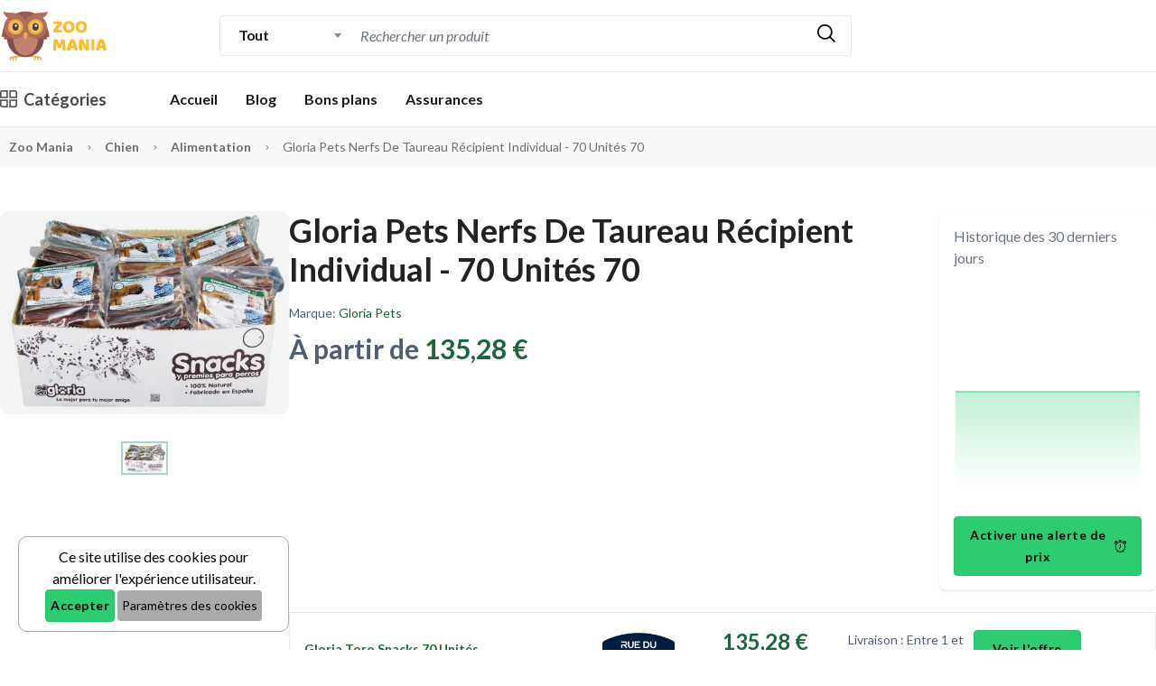

--- FILE ---
content_type: text/html; charset=UTF-8
request_url: https://www.zoo-mania.fr/produit/gloria-pets-nerfs-de-taureau-recipient-individual-70-unites-70
body_size: 18282
content:
<!DOCTYPE html>
<html class="no-js" lang="fr">
<head>
    <meta charset="utf-8">
    <title>Gloria Pets Nerfs De Taureau Récipient Individual - 70 Unités 70 au meilleur prix sur Zoo Mania</title>
    <meta name="description" content="Découvrez Gloria Pets Nerfs De Taureau Récipient Individual - 70 Unités 70 à partir de 135,28 €. Comparez les prix et profitez des meilleures offres sur Zoo Mania !">
    <meta name="viewport" content="width=device-width, initial-scale=1">
    <meta name='a9193da433' content='a9193da433db643845a911ac75fc223d'>
        <link rel="canonical" href="https://www.zoo-mania.fr/produit/gloria-pets-nerfs-de-taureau-recipient-individual-70-unites-70">
        <meta property="og:image" content="https://luna.r.lafamo.com/ts/i5533709/tsv?tst=!!TIME_STAMP!!&amp;amc=pricecomp.blbn.520494.529624.1412157&amp;pid=107901&amp;rmd=3&amp;trg=https%3A%2F%2Fstatic.miscota.com%2Fmedia%2F1%2Fphotos%2Fproducts%2F107901%2F107901-107901-al00430-1_1_g.jpg" />
                <meta name="robots" content="index, follow">
        <meta name="google-site-verification" content="B5GSrvg57B3qCjiD2uad0Dzbp48e0Wg-2-uj02zpncE" />
    <meta name="p:domain_verify" content="1f454325e0c4928687da5b2b6709f2e3" />
    <link rel="alternate" hreflang="fr-fr" href="https://www.zoo-mania.fr" />
    <!-- Favicon -->
    <link rel="icon" href="/assets/imgs/favicon/favicon-4e9c362cd57b8abfba68bd0b444b15f8.ico">
        <!-- Template CSS -->
            <link rel="preload" href="https://fonts.googleapis.com/css2?family=Lato:ital,wght@0,400;0,700;0,900;1,300;1,400;1,700;1,900&display=swap" as="style" onload="this.rel='stylesheet'">

    
            <!-- Hotjar Tracking Code for Zoo Mania -->
        <script>
          (function (h, o, t, j, a, r) {
            h.hj = h.hj || function () {(h.hj.q = h.hj.q || []).push(arguments);};
            h._hjSettings = { hjid: 5187252, hjsv: 6 };
            a = o.getElementsByTagName('head')[0];
            r = o.createElement('script');
            r.async = 1;
            r.src = t + h._hjSettings.hjid + j + h._hjSettings.hjsv;
            a.appendChild(r);
          })(window, document, 'https://static.hotjar.com/c/hotjar-', '.js?sv=');
        </script>
        <!-- Google tag (gtag.js) -->
        <script defer src="https://www.googletagmanager.com/gtag/js?id=G-1SRQHZ8M1Z"></script>
        <script>
          window.dataLayer = window.dataLayer || [];

          function gtag() {dataLayer.push(arguments);}

          gtag('js', new Date());

          gtag('config', 'G-1SRQHZ8M1Z');
        </script>
    
                <script type="application/ld+json">
            {
                "@context": "https://schema.org",
                "@type": "Organization",
                "name": "Zoo Mania",
                "url": "https://www.zoo-mania.fr/",
                "logo": "https://www.zoo-mania.fr/assets/imgs/theme/zoomania-2189b0520696fb4ffefc37e6cfc08671.svg"
            }
        </script>
    
    <script type="application/ld+json">
        {
            "@context": "https://schema.org/",
            "@graph":[
            {
                "@type": "BreadcrumbList",
                "itemListElement": [{
                    "@type": "ListItem",
                    "position": 1,
                    "item": {
                       "@id":"https://www.zoo-mania.fr/",
                       "name":"Zoo Mania"
                    }
                },{
                    "@type": "ListItem",
                    "position": 2,
                    "item": {
                        "@id": "https://www.zoo-mania.fr/categorie/chien",
                        "name": "Chien"
                    }
                },{
                    "@type": "ListItem",
                    "position": 3,
                    "item": {
                        "@id": "https://www.zoo-mania.fr/categorie/chien/alimentation-chien",
                        "name": "Alimentation"
                    }
                },{
                    "@type": "ListItem",
                    "position": 4,
                    "item": {
                        "@id": "https://www.zoo-mania.fr/produit/gloria-pets-nerfs-de-taureau-recipient-individual-70-unites-70",
                        "name": "Gloria Pets Nerfs De Taureau Récipient Individual - 70 Unités 70"
                    }
                }]
            }]
        }
    </script>
    <script type="application/ld+json">
        {
            "@context": "http://schema.org",
            "@type": "Product",
            "name": "Gloria Pets Nerfs De Taureau Récipient Individual - 70 Unités 70",
            "offers": {
                "@type": "AggregateOffer",
                "lowPrice": "135.28",
      "highPrice": "224.99",
      "priceCurrency": "EUR",
      "offerCount": "5",
      "availability": "https://schema.org/InStock",
                "itemCondition": "https://schema.org/NewCondition"
    },
                "brand": {
            "@type": "Brand",
            "name": "Gloria Pets"
            },
                            "image": [
            "https://luna.r.lafamo.com/ts/i5533709/tsv?tst=!!TIME_STAMP!!&amp;amc=pricecomp.blbn.520494.529624.1412157&amp;pid=107901&amp;rmd=3&amp;trg=https%3A%2F%2Fstatic.miscota.com%2Fmedia%2F1%2Fphotos%2Fproducts%2F107901%2F107901-107901-al00430-1_1_g.jpg"
            ],
            "description": "Gloria Pets Nerfs De Taureau Récipient Individual - 70 Unités 70 | À partir de 135,28 €",
            "url": "/produit/gloria-pets-nerfs-de-taureau-recipient-individual-70-unites-70",
            "sku": "",
            "gtin": "8432288030134"
        }
    </script>

    
<link rel="stylesheet" href="/assets/styles/app-2c05fadc3a3c1d2a73bb0f9418108cc6.css">
<script type="importmap">
{
    "imports": {
        "app": "/assets/app-af3e456314313a1b4438c97124f50964.js",
        "/assets/bootstrap.js": "/assets/bootstrap-f8b69e6cc4dcfde6e43a78d80e1cfa00.js",
        "/assets/styles/app.css": "data:application/javascript,",
        "flowbite": "/assets/vendor/flowbite/flowbite.index-151cb8d7657ce8a54caacf1b88cd0ed2.js",
        "@symfony/stimulus-bundle": "/assets/@symfony/stimulus-bundle/loader-870999a02e9fc147c034d522826ea70d.js",
        "@hotwired/stimulus": "/assets/vendor/@hotwired/stimulus/stimulus.index-b5b1d00e42695b8959b4a1e94e3bc92a.js",
        "/assets/@symfony/stimulus-bundle/controllers.js": "/assets/@symfony/stimulus-bundle/controllers-d06f1689bd856dc310ded054bc960aa8.js",
        "/assets/controllers/prix_alerte_controller.js": "/assets/controllers/prix_alerte_controller-4b5f62fdc0d1adf4dfd907ae25900437.js",
        "/assets/controllers/autocomplete_controller.js": "/assets/controllers/autocomplete_controller-c4f16ff750195638c3ebf2fdb699878b.js",
        "/assets/controllers/alert_controller.js": "/assets/controllers/alert_controller-75b2cc790627ecc6d0cc37c54484132b.js",
        "/assets/controllers/exit_popup_controller.js": "/assets/controllers/exit_popup_controller-4042bb61e9ae358261dbc0cb9b00f1d6.js",
        "stimulus-autocomplete": "/assets/vendor/stimulus-autocomplete/stimulus-autocomplete.index-baa89df50a18da91ae4f534d25eccd66.js",
        "@popperjs/core": "/assets/vendor/@popperjs/core/core.index-ceb5b6c0f9e1d3f6c78ef733facfdcda.js",
        "flowbite-datepicker": "/assets/vendor/flowbite-datepicker/flowbite-datepicker.index-61e87965dafd5797f47a9641b85bc61c.js",
        "flowbite/dist/flowbite.min.css": "data:application/javascript,document.head.appendChild%28Object.assign%28document.createElement%28%22link%22%29%2C%7Brel%3A%22stylesheet%22%2Chref%3A%22%2Fassets%2Fvendor%2Fflowbite%2Fdist%2Fflowbite.min-31c025f9f6772a66d5fcc61a3e76c101.css%22%7D%29%29"
    }
}
</script>
<!-- ES Module Shims: Import maps polyfill for modules browsers without import maps support -->
<script async src="https://ga.jspm.io/npm:es-module-shims@1.10.0/dist/es-module-shims.js"></script>
<link rel="modulepreload" href="/assets/app-af3e456314313a1b4438c97124f50964.js">
<link rel="modulepreload" href="/assets/bootstrap-f8b69e6cc4dcfde6e43a78d80e1cfa00.js">
<link rel="modulepreload" href="/assets/vendor/flowbite/flowbite.index-151cb8d7657ce8a54caacf1b88cd0ed2.js">
<link rel="modulepreload" href="/assets/@symfony/stimulus-bundle/loader-870999a02e9fc147c034d522826ea70d.js">
<link rel="modulepreload" href="/assets/vendor/@hotwired/stimulus/stimulus.index-b5b1d00e42695b8959b4a1e94e3bc92a.js">
<link rel="modulepreload" href="/assets/@symfony/stimulus-bundle/controllers-d06f1689bd856dc310ded054bc960aa8.js">
<link rel="modulepreload" href="/assets/controllers/prix_alerte_controller-4b5f62fdc0d1adf4dfd907ae25900437.js">
<link rel="modulepreload" href="/assets/controllers/autocomplete_controller-c4f16ff750195638c3ebf2fdb699878b.js">
<link rel="modulepreload" href="/assets/controllers/alert_controller-75b2cc790627ecc6d0cc37c54484132b.js">
<link rel="modulepreload" href="/assets/controllers/exit_popup_controller-4042bb61e9ae358261dbc0cb9b00f1d6.js">
<link rel="modulepreload" href="/assets/vendor/stimulus-autocomplete/stimulus-autocomplete.index-baa89df50a18da91ae4f534d25eccd66.js">
<script type="module">import 'app';</script>                    
    <style>
        #btn-chart {
            display: flex;
            align-items: center;
            justify-content: center;
            padding: 8px 16px;
        }

        #btn-chart svg {
            fill: #000;
            transition: fill 300ms linear;
        }

        #btn-chart:hover svg {
            fill: #fff;
        }

        .produit-boutique img {
            width: 80px;
        }

        .produit-bouton a {
            padding: 8px 20px;
        }

        @media (max-width: 767px) {
            h1.title-detail, .product-price > ins {
                font-size: 1.5em !important;
                line-height: 1.2em;
            }
        }

        @media (max-width: 425px) {
            .produit-bouton a {
                padding: 6px 15px;
            }
        }
    </style>
</head>

<body>
<!-- Google Tag Manager (noscript) -->
<noscript>
    <iframe src="https://www.googletagmanager.com/ns.html?id=GTM-MPSB7GN3" height="0" width="0" style="display:none;visibility:hidden"></iframe>
</noscript>
<!-- End Google Tag Manager (noscript) -->
<div data-controller="alert" class="fixed top-4 right-4 space-y-4 z-50">
    
    
    
    </div>

<header class="header-area header-style-3 header-height-2">
    <div class="header-middle py-2.5 hidden lg:block">
        <div class="container mx-auto">
            <div class="header-wrap">
                <div class="logo logo-width-1">
                    <a href="/">
                        <img src="/assets/imgs/theme/zoomania-2189b0520696fb4ffefc37e6cfc08671.svg" alt="Logo Zoo Mania">
                    </a>
                </div>
                <div class="header-right">
                    <div class="search-style-2">
                        <form action="/recherche" id="form-recherche">
    <select class="select-active" name="categorie" aria-label="Catégorie">
        <option value="">Tout</option>
                    <option value="5">Autre</option>
                    <option value="2">Chat</option>
                    <option value="1">Chien</option>
                    <option value="4">Poisson</option>
                    <option value="3">Rongeur</option>
            </select>
    <div class="w-full relative" data-controller="autocomplete" data-autocomplete-url-value="/produit/ajax/get-produit" data-autocomplete-submit-on-enter="true" role="combobox" aria-expanded="false" aria-haspopup="listbox" aria-owns="list-results-search" aria-controls="list-results-search" aria-autocomplete="list">
        <input type="text" name="recherche" aria-label="Recherche" placeholder="Rechercher un produit" data-autocomplete-target="input" value="" />
        <ul id="list-results-search" class="list-group" data-autocomplete-target="results"></ul>
    </div>
    <button type="submit" id="submit-form-search" aria-label="Rechercher">
        <i class="fi-rs-search"></i>
    </button>
</form>

                    </div>
                    <div class="header-action-right">
                                            </div>
                </div>
            </div>
        </div>
    </div>
    <div class="header-bottom header-bottom-bg-color">
        <div class="container mx-auto">
            <div class="header-wrap justify-between relative main-nav">
                <div class="logo logo-width-1 block lg:hidden">
                    <a href="/">
                        <img src="/assets/imgs/theme/zoomania-mobile-eae714b323c168da82f2d0636da6b9bb.svg" alt="Logo Zoo Mania" class="small">
                    </a>
                </div>
                <div class="header-nav lg:hidden flex w-full mx-10">
                    <div class="search-style-2">
                        <form action="/recherche" id="form-recherche">
    <select class="select-active" name="categorie" aria-label="Catégorie">
        <option value="">Tout</option>
                    <option value="5">Autre</option>
                    <option value="2">Chat</option>
                    <option value="1">Chien</option>
                    <option value="4">Poisson</option>
                    <option value="3">Rongeur</option>
            </select>
    <div class="w-full relative" data-controller="autocomplete" data-autocomplete-url-value="/produit/ajax/get-produit" data-autocomplete-submit-on-enter="true" role="combobox" aria-expanded="false" aria-haspopup="listbox" aria-owns="list-results-search" aria-controls="list-results-search" aria-autocomplete="list">
        <input type="text" name="recherche" aria-label="Recherche" placeholder="Rechercher un produit" data-autocomplete-target="input" value="" />
        <ul id="list-results-search" class="list-group" data-autocomplete-target="results"></ul>
    </div>
    <button type="submit" id="submit-form-search" aria-label="Rechercher">
        <i class="fi-rs-search"></i>
    </button>
</form>

                    </div>
                </div>
                <div class="header-nav hidden lg:flex">
                    <div class="main-categori-wrap hidden lg:block">
                        <a class="categori-button-active" href="#">
                            <span class="fi-rs-apps"></span>
                            Catégories
                        </a>
                        <div class="categori-dropdown-wrap categori-dropdown-active-large">
                            <ul>
            <li class="relative group">
            <a href="/categorie/autre" class="block py-2 px-4 text-gray-700 hover:bg-gray-200">Autre</a>
            <div class="absolute hidden group-hover:block bg-white shadow-lg mt-2" style="right:-130px;top:-10px">
                <ul class="flex flex-col lg:flex-row">
                    <li class="lg:w-full">
                        <ul class="flex flex-col lg:flex-row">
                            <li class="lg:w-full">
                                <ul>
                                                                            <li>
                                            <a class="block py-2 px-4 text-gray-700 hover:bg-gray-200" href="/categorie/autre/alimentation-autre">Alimentation</a>
                                        </li>
                                                                            <li>
                                            <a class="block py-2 px-4 text-gray-700 hover:bg-gray-200" href="/categorie/autre/couchage">Couchage</a>
                                        </li>
                                                                            <li>
                                            <a class="block py-2 px-4 text-gray-700 hover:bg-gray-200" href="/categorie/autre/transport-autre">Transport</a>
                                        </li>
                                                                            <li>
                                            <a class="block py-2 px-4 text-gray-700 hover:bg-gray-200" href="/categorie/autre/jouet-autre">Jouet</a>
                                        </li>
                                                                            <li>
                                            <a class="block py-2 px-4 text-gray-700 hover:bg-gray-200" href="/categorie/autre/hygiene-autre">Hygiène</a>
                                        </li>
                                                                            <li>
                                            <a class="block py-2 px-4 text-gray-700 hover:bg-gray-200" href="/categorie/autre/sante-autre">Santé</a>
                                        </li>
                                                                            <li>
                                            <a class="block py-2 px-4 text-gray-700 hover:bg-gray-200" href="/categorie/autre/accessoire-autre">Accessoire</a>
                                        </li>
                                                                            <li>
                                            <a class="block py-2 px-4 text-gray-700 hover:bg-gray-200" href="/categorie/autre/cage-oiseau">Cage</a>
                                        </li>
                                                                    </ul>
                            </li>
                        </ul>
                    </li>
                </ul>
            </div>
        </li>
            <li class="relative group">
            <a href="/categorie/chat" class="block py-2 px-4 text-gray-700 hover:bg-gray-200">Chat</a>
            <div class="absolute hidden group-hover:block bg-white shadow-lg mt-2" style="right:-130px;top:-10px">
                <ul class="flex flex-col lg:flex-row">
                    <li class="lg:w-full">
                        <ul class="flex flex-col lg:flex-row">
                            <li class="lg:w-full">
                                <ul>
                                                                            <li>
                                            <a class="block py-2 px-4 text-gray-700 hover:bg-gray-200" href="/categorie/chat/alimentation-chat">Alimentation</a>
                                        </li>
                                                                            <li>
                                            <a class="block py-2 px-4 text-gray-700 hover:bg-gray-200" href="/categorie/chat/couchage-chat">Couchage</a>
                                        </li>
                                                                            <li>
                                            <a class="block py-2 px-4 text-gray-700 hover:bg-gray-200" href="/categorie/chat/transport-chat">Transport</a>
                                        </li>
                                                                            <li>
                                            <a class="block py-2 px-4 text-gray-700 hover:bg-gray-200" href="/categorie/chat/jouet-chat">Jouet</a>
                                        </li>
                                                                            <li>
                                            <a class="block py-2 px-4 text-gray-700 hover:bg-gray-200" href="/categorie/chat/hygiene-chat">Hygiène</a>
                                        </li>
                                                                            <li>
                                            <a class="block py-2 px-4 text-gray-700 hover:bg-gray-200" href="/categorie/chat/sante-chat">Santé</a>
                                        </li>
                                                                            <li>
                                            <a class="block py-2 px-4 text-gray-700 hover:bg-gray-200" href="/categorie/chat/accessoire-chat">Accessoire</a>
                                        </li>
                                                                            <li>
                                            <a class="block py-2 px-4 text-gray-700 hover:bg-gray-200" href="/categorie/chat/gamelle-chat">Gamelle</a>
                                        </li>
                                                                    </ul>
                            </li>
                        </ul>
                    </li>
                </ul>
            </div>
        </li>
            <li class="relative group">
            <a href="/categorie/chien" class="block py-2 px-4 text-gray-700 hover:bg-gray-200">Chien</a>
            <div class="absolute hidden group-hover:block bg-white shadow-lg mt-2" style="right:-130px;top:-10px">
                <ul class="flex flex-col lg:flex-row">
                    <li class="lg:w-full">
                        <ul class="flex flex-col lg:flex-row">
                            <li class="lg:w-full">
                                <ul>
                                                                            <li>
                                            <a class="block py-2 px-4 text-gray-700 hover:bg-gray-200" href="/categorie/chien/alimentation-chien">Alimentation</a>
                                        </li>
                                                                            <li>
                                            <a class="block py-2 px-4 text-gray-700 hover:bg-gray-200" href="/categorie/chien/couchage-chien">Couchage</a>
                                        </li>
                                                                            <li>
                                            <a class="block py-2 px-4 text-gray-700 hover:bg-gray-200" href="/categorie/chien/transport-chien">Transport</a>
                                        </li>
                                                                            <li>
                                            <a class="block py-2 px-4 text-gray-700 hover:bg-gray-200" href="/categorie/chien/jouet-chien">Jouet</a>
                                        </li>
                                                                            <li>
                                            <a class="block py-2 px-4 text-gray-700 hover:bg-gray-200" href="/categorie/chien/hygiene-chien">Hygiène</a>
                                        </li>
                                                                            <li>
                                            <a class="block py-2 px-4 text-gray-700 hover:bg-gray-200" href="/categorie/chien/laisse-collier">Laisse / collier</a>
                                        </li>
                                                                            <li>
                                            <a class="block py-2 px-4 text-gray-700 hover:bg-gray-200" href="/categorie/chien/sante-chien">Santé</a>
                                        </li>
                                                                            <li>
                                            <a class="block py-2 px-4 text-gray-700 hover:bg-gray-200" href="/categorie/chien/niche-parc">Niche / Parc</a>
                                        </li>
                                                                            <li>
                                            <a class="block py-2 px-4 text-gray-700 hover:bg-gray-200" href="/categorie/chien/gamelle">Gamelle</a>
                                        </li>
                                                                            <li>
                                            <a class="block py-2 px-4 text-gray-700 hover:bg-gray-200" href="/categorie/chien/accessoire-chien">Accessoire</a>
                                        </li>
                                                                    </ul>
                            </li>
                        </ul>
                    </li>
                </ul>
            </div>
        </li>
            <li class="relative group">
            <a href="/categorie/poisson" class="block py-2 px-4 text-gray-700 hover:bg-gray-200">Poisson</a>
            <div class="absolute hidden group-hover:block bg-white shadow-lg mt-2" style="right:-130px;top:-10px">
                <ul class="flex flex-col lg:flex-row">
                    <li class="lg:w-full">
                        <ul class="flex flex-col lg:flex-row">
                            <li class="lg:w-full">
                                <ul>
                                                                            <li>
                                            <a class="block py-2 px-4 text-gray-700 hover:bg-gray-200" href="/categorie/poisson/alimentation-poisson">Alimentation</a>
                                        </li>
                                                                            <li>
                                            <a class="block py-2 px-4 text-gray-700 hover:bg-gray-200" href="/categorie/poisson/couchage-poisson">Couchage</a>
                                        </li>
                                                                            <li>
                                            <a class="block py-2 px-4 text-gray-700 hover:bg-gray-200" href="/categorie/poisson/transport-poisson">Transport</a>
                                        </li>
                                                                            <li>
                                            <a class="block py-2 px-4 text-gray-700 hover:bg-gray-200" href="/categorie/poisson/jouet-poisson">Jouet</a>
                                        </li>
                                                                            <li>
                                            <a class="block py-2 px-4 text-gray-700 hover:bg-gray-200" href="/categorie/poisson/hygiene-poisson">Hygiène</a>
                                        </li>
                                                                            <li>
                                            <a class="block py-2 px-4 text-gray-700 hover:bg-gray-200" href="/categorie/poisson/sante-poisson">Santé</a>
                                        </li>
                                                                            <li>
                                            <a class="block py-2 px-4 text-gray-700 hover:bg-gray-200" href="/categorie/poisson/accessoire-poisson">Accessoire</a>
                                        </li>
                                                                    </ul>
                            </li>
                        </ul>
                    </li>
                </ul>
            </div>
        </li>
            <li class="relative group">
            <a href="/categorie/rongeur" class="block py-2 px-4 text-gray-700 hover:bg-gray-200">Rongeur</a>
            <div class="absolute hidden group-hover:block bg-white shadow-lg mt-2" style="right:-130px;top:-10px">
                <ul class="flex flex-col lg:flex-row">
                    <li class="lg:w-full">
                        <ul class="flex flex-col lg:flex-row">
                            <li class="lg:w-full">
                                <ul>
                                                                            <li>
                                            <a class="block py-2 px-4 text-gray-700 hover:bg-gray-200" href="/categorie/rongeur/alimentation-rongeur">Alimentation</a>
                                        </li>
                                                                            <li>
                                            <a class="block py-2 px-4 text-gray-700 hover:bg-gray-200" href="/categorie/rongeur/couchage-rongeur">Couchage</a>
                                        </li>
                                                                            <li>
                                            <a class="block py-2 px-4 text-gray-700 hover:bg-gray-200" href="/categorie/rongeur/transport-rongeur">Transport</a>
                                        </li>
                                                                            <li>
                                            <a class="block py-2 px-4 text-gray-700 hover:bg-gray-200" href="/categorie/rongeur/jouet-rongeur">Jouet</a>
                                        </li>
                                                                            <li>
                                            <a class="block py-2 px-4 text-gray-700 hover:bg-gray-200" href="/categorie/rongeur/hygiene-rongeur">Hygiène</a>
                                        </li>
                                                                            <li>
                                            <a class="block py-2 px-4 text-gray-700 hover:bg-gray-200" href="/categorie/rongeur/sante-rongeur">Santé</a>
                                        </li>
                                                                            <li>
                                            <a class="block py-2 px-4 text-gray-700 hover:bg-gray-200" href="/categorie/rongeur/accessoire-rongeur">Accessoire</a>
                                        </li>
                                                                    </ul>
                            </li>
                        </ul>
                    </li>
                </ul>
            </div>
        </li>
    </ul>

                        </div>
                    </div>
                    <div class="main-menu main-menu-padding-1 main-menu-lh-2 hidden lg:block">
                        <nav>
                            <ul>
                                <li>
                                    <a  href="/">Accueil</a>
                                </li>
                                <li>
                                    <a  href="/blog/">Blog</a>
                                </li>
                                <li>
                                    <a  href="/offres/">Bons plans</a>
                                </li>
                                <li>
                                    <a  href="/assurances/">Assurances</a>
                                </li>
                            </ul>
                        </nav>
                    </div>
                </div>
                <div class="header-action-right block lg:hidden">
                    <div class="header-action-2">
                        <div class="header-action-icon-2 block lg:hidden">
                            <div class="burger-icon burger-icon-white">
                                <span class="burger-icon-top"></span>
                                <span class="burger-icon-mid"></span>
                                <span class="burger-icon-bottom"></span>
                            </div>
                        </div>
                    </div>
                </div>
            </div>
        </div>
    </div>
</header>
<div class="mobile-header-active mobile-header-wrapper-style">
    <div class="mobile-header-wrapper-inner">
        <div class="mobile-header-top">
            <div class="mobile-header-logo">
                <a href="/">
                    <img src="/assets/imgs/theme/zoomania-2189b0520696fb4ffefc37e6cfc08671.svg" alt="Logo Zoo Mania">
                </a>
            </div>
            <div class="mobile-menu-close close-style-wrap close-style-position-inherit">
                <button class="close-style search-close">
                    <i class="icon-top"></i>
                    <i class="icon-bottom"></i>
                </button>
            </div>
        </div>
        <div class="mobile-header-content-area">
            <div class="mobile-menu-wrap mobile-header-border">
                <div class="main-categori-wrap mobile-header-border">
                    <a class="categori-button-active-2" href="#">
                        <span class="fi-rs-apps"></span>
                        Catégories
                    </a>
                    <div class="categori-dropdown-wrap categori-dropdown-active-small">
                        <ul>
            <li class="relative group">
            <a href="/categorie/autre" class="block py-2 px-4 text-gray-700 hover:bg-gray-200">Autre</a>
            <div class="absolute hidden group-hover:block bg-white shadow-lg mt-2" style="right:-130px;top:-10px">
                <ul class="flex flex-col lg:flex-row">
                    <li class="lg:w-full">
                        <ul class="flex flex-col lg:flex-row">
                            <li class="lg:w-full">
                                <ul>
                                                                            <li>
                                            <a class="block py-2 px-4 text-gray-700 hover:bg-gray-200" href="/categorie/autre/alimentation-autre">Alimentation</a>
                                        </li>
                                                                            <li>
                                            <a class="block py-2 px-4 text-gray-700 hover:bg-gray-200" href="/categorie/autre/couchage">Couchage</a>
                                        </li>
                                                                            <li>
                                            <a class="block py-2 px-4 text-gray-700 hover:bg-gray-200" href="/categorie/autre/transport-autre">Transport</a>
                                        </li>
                                                                            <li>
                                            <a class="block py-2 px-4 text-gray-700 hover:bg-gray-200" href="/categorie/autre/jouet-autre">Jouet</a>
                                        </li>
                                                                            <li>
                                            <a class="block py-2 px-4 text-gray-700 hover:bg-gray-200" href="/categorie/autre/hygiene-autre">Hygiène</a>
                                        </li>
                                                                            <li>
                                            <a class="block py-2 px-4 text-gray-700 hover:bg-gray-200" href="/categorie/autre/sante-autre">Santé</a>
                                        </li>
                                                                            <li>
                                            <a class="block py-2 px-4 text-gray-700 hover:bg-gray-200" href="/categorie/autre/accessoire-autre">Accessoire</a>
                                        </li>
                                                                            <li>
                                            <a class="block py-2 px-4 text-gray-700 hover:bg-gray-200" href="/categorie/autre/cage-oiseau">Cage</a>
                                        </li>
                                                                    </ul>
                            </li>
                        </ul>
                    </li>
                </ul>
            </div>
        </li>
            <li class="relative group">
            <a href="/categorie/chat" class="block py-2 px-4 text-gray-700 hover:bg-gray-200">Chat</a>
            <div class="absolute hidden group-hover:block bg-white shadow-lg mt-2" style="right:-130px;top:-10px">
                <ul class="flex flex-col lg:flex-row">
                    <li class="lg:w-full">
                        <ul class="flex flex-col lg:flex-row">
                            <li class="lg:w-full">
                                <ul>
                                                                            <li>
                                            <a class="block py-2 px-4 text-gray-700 hover:bg-gray-200" href="/categorie/chat/alimentation-chat">Alimentation</a>
                                        </li>
                                                                            <li>
                                            <a class="block py-2 px-4 text-gray-700 hover:bg-gray-200" href="/categorie/chat/couchage-chat">Couchage</a>
                                        </li>
                                                                            <li>
                                            <a class="block py-2 px-4 text-gray-700 hover:bg-gray-200" href="/categorie/chat/transport-chat">Transport</a>
                                        </li>
                                                                            <li>
                                            <a class="block py-2 px-4 text-gray-700 hover:bg-gray-200" href="/categorie/chat/jouet-chat">Jouet</a>
                                        </li>
                                                                            <li>
                                            <a class="block py-2 px-4 text-gray-700 hover:bg-gray-200" href="/categorie/chat/hygiene-chat">Hygiène</a>
                                        </li>
                                                                            <li>
                                            <a class="block py-2 px-4 text-gray-700 hover:bg-gray-200" href="/categorie/chat/sante-chat">Santé</a>
                                        </li>
                                                                            <li>
                                            <a class="block py-2 px-4 text-gray-700 hover:bg-gray-200" href="/categorie/chat/accessoire-chat">Accessoire</a>
                                        </li>
                                                                            <li>
                                            <a class="block py-2 px-4 text-gray-700 hover:bg-gray-200" href="/categorie/chat/gamelle-chat">Gamelle</a>
                                        </li>
                                                                    </ul>
                            </li>
                        </ul>
                    </li>
                </ul>
            </div>
        </li>
            <li class="relative group">
            <a href="/categorie/chien" class="block py-2 px-4 text-gray-700 hover:bg-gray-200">Chien</a>
            <div class="absolute hidden group-hover:block bg-white shadow-lg mt-2" style="right:-130px;top:-10px">
                <ul class="flex flex-col lg:flex-row">
                    <li class="lg:w-full">
                        <ul class="flex flex-col lg:flex-row">
                            <li class="lg:w-full">
                                <ul>
                                                                            <li>
                                            <a class="block py-2 px-4 text-gray-700 hover:bg-gray-200" href="/categorie/chien/alimentation-chien">Alimentation</a>
                                        </li>
                                                                            <li>
                                            <a class="block py-2 px-4 text-gray-700 hover:bg-gray-200" href="/categorie/chien/couchage-chien">Couchage</a>
                                        </li>
                                                                            <li>
                                            <a class="block py-2 px-4 text-gray-700 hover:bg-gray-200" href="/categorie/chien/transport-chien">Transport</a>
                                        </li>
                                                                            <li>
                                            <a class="block py-2 px-4 text-gray-700 hover:bg-gray-200" href="/categorie/chien/jouet-chien">Jouet</a>
                                        </li>
                                                                            <li>
                                            <a class="block py-2 px-4 text-gray-700 hover:bg-gray-200" href="/categorie/chien/hygiene-chien">Hygiène</a>
                                        </li>
                                                                            <li>
                                            <a class="block py-2 px-4 text-gray-700 hover:bg-gray-200" href="/categorie/chien/laisse-collier">Laisse / collier</a>
                                        </li>
                                                                            <li>
                                            <a class="block py-2 px-4 text-gray-700 hover:bg-gray-200" href="/categorie/chien/sante-chien">Santé</a>
                                        </li>
                                                                            <li>
                                            <a class="block py-2 px-4 text-gray-700 hover:bg-gray-200" href="/categorie/chien/niche-parc">Niche / Parc</a>
                                        </li>
                                                                            <li>
                                            <a class="block py-2 px-4 text-gray-700 hover:bg-gray-200" href="/categorie/chien/gamelle">Gamelle</a>
                                        </li>
                                                                            <li>
                                            <a class="block py-2 px-4 text-gray-700 hover:bg-gray-200" href="/categorie/chien/accessoire-chien">Accessoire</a>
                                        </li>
                                                                    </ul>
                            </li>
                        </ul>
                    </li>
                </ul>
            </div>
        </li>
            <li class="relative group">
            <a href="/categorie/poisson" class="block py-2 px-4 text-gray-700 hover:bg-gray-200">Poisson</a>
            <div class="absolute hidden group-hover:block bg-white shadow-lg mt-2" style="right:-130px;top:-10px">
                <ul class="flex flex-col lg:flex-row">
                    <li class="lg:w-full">
                        <ul class="flex flex-col lg:flex-row">
                            <li class="lg:w-full">
                                <ul>
                                                                            <li>
                                            <a class="block py-2 px-4 text-gray-700 hover:bg-gray-200" href="/categorie/poisson/alimentation-poisson">Alimentation</a>
                                        </li>
                                                                            <li>
                                            <a class="block py-2 px-4 text-gray-700 hover:bg-gray-200" href="/categorie/poisson/couchage-poisson">Couchage</a>
                                        </li>
                                                                            <li>
                                            <a class="block py-2 px-4 text-gray-700 hover:bg-gray-200" href="/categorie/poisson/transport-poisson">Transport</a>
                                        </li>
                                                                            <li>
                                            <a class="block py-2 px-4 text-gray-700 hover:bg-gray-200" href="/categorie/poisson/jouet-poisson">Jouet</a>
                                        </li>
                                                                            <li>
                                            <a class="block py-2 px-4 text-gray-700 hover:bg-gray-200" href="/categorie/poisson/hygiene-poisson">Hygiène</a>
                                        </li>
                                                                            <li>
                                            <a class="block py-2 px-4 text-gray-700 hover:bg-gray-200" href="/categorie/poisson/sante-poisson">Santé</a>
                                        </li>
                                                                            <li>
                                            <a class="block py-2 px-4 text-gray-700 hover:bg-gray-200" href="/categorie/poisson/accessoire-poisson">Accessoire</a>
                                        </li>
                                                                    </ul>
                            </li>
                        </ul>
                    </li>
                </ul>
            </div>
        </li>
            <li class="relative group">
            <a href="/categorie/rongeur" class="block py-2 px-4 text-gray-700 hover:bg-gray-200">Rongeur</a>
            <div class="absolute hidden group-hover:block bg-white shadow-lg mt-2" style="right:-130px;top:-10px">
                <ul class="flex flex-col lg:flex-row">
                    <li class="lg:w-full">
                        <ul class="flex flex-col lg:flex-row">
                            <li class="lg:w-full">
                                <ul>
                                                                            <li>
                                            <a class="block py-2 px-4 text-gray-700 hover:bg-gray-200" href="/categorie/rongeur/alimentation-rongeur">Alimentation</a>
                                        </li>
                                                                            <li>
                                            <a class="block py-2 px-4 text-gray-700 hover:bg-gray-200" href="/categorie/rongeur/couchage-rongeur">Couchage</a>
                                        </li>
                                                                            <li>
                                            <a class="block py-2 px-4 text-gray-700 hover:bg-gray-200" href="/categorie/rongeur/transport-rongeur">Transport</a>
                                        </li>
                                                                            <li>
                                            <a class="block py-2 px-4 text-gray-700 hover:bg-gray-200" href="/categorie/rongeur/jouet-rongeur">Jouet</a>
                                        </li>
                                                                            <li>
                                            <a class="block py-2 px-4 text-gray-700 hover:bg-gray-200" href="/categorie/rongeur/hygiene-rongeur">Hygiène</a>
                                        </li>
                                                                            <li>
                                            <a class="block py-2 px-4 text-gray-700 hover:bg-gray-200" href="/categorie/rongeur/sante-rongeur">Santé</a>
                                        </li>
                                                                            <li>
                                            <a class="block py-2 px-4 text-gray-700 hover:bg-gray-200" href="/categorie/rongeur/accessoire-rongeur">Accessoire</a>
                                        </li>
                                                                    </ul>
                            </li>
                        </ul>
                    </li>
                </ul>
            </div>
        </li>
    </ul>

                    </div>
                </div>
                <!-- mobile menu start -->
                <nav>
                    <ul class="mobile-menu">
                        <li>
                            <a href="/">Accueil</a>
                        </li>
                        <li>
                            <a href="/blog/">Blog</a>
                        </li>
                        <li>
                            <a href="/offres/">Bons plans</a>
                        </li>
                        <li>
                            <a href="/assurances/">Assurances</a>
                        </li>
                    </ul>
                </nav>
                <!-- mobile menu end -->
            </div>
        </div>
    </div>
</div>
<main class="main">
        <div data-controller="alert" class="fixed top-4 right-4 space-y-4 z-50">
    
    
    
    </div>
    <div class="page-header breadcrumb-wrap">
    <div class="container mx-auto">
        <div class="breadcrumb">
            <a href="/" rel="nofollow">Zoo Mania</a>
                            <span></span>
                <a href="/categorie/chien">
                    Chien
                </a>
                                        <span></span>
                <a href="/categorie/chien/alimentation-chien">
                    Alimentation
                </a>
                                        <span></span>
                Gloria Pets Nerfs De Taureau Récipient Individual - 70 Unités 70
                    </div>
    </div>
</div>

    <section class="page-produit mt-12 mb-12">
        <div class="container mx-auto">
            <div class="flex flex-wrap">
                <div class="w-full">
                    <div class="product-detail accordion-detail">
                        <div class="flex mb-12 flex-col md:flex-row gap-6">
                            <div class="w-full md:w-1/4">
                                <div class="detail-gallery">
                                    <div class="product-image-slider">
                                                                                    <figure class="rounded-xl">
                                                <img src="https://luna.r.lafamo.com/ts/i5533709/tsv?tst=!!TIME_STAMP!!&amp;amc=pricecomp.blbn.520494.529624.1412157&amp;pid=107901&amp;rmd=3&amp;trg=https%3A%2F%2Fstatic.miscota.com%2Fmedia%2F1%2Fphotos%2Fproducts%2F107901%2F107901-107901-al00430-1_1_g.jpg" alt="Gloria Pets Nerfs De Taureau Récipient Individual - 70 Unités 70" onerror="this.onerror=null;this.src='/imgs/theme/image-non-disponible.webp'">
                                            </figure>
                                                                            </div>
                                    <div class="slider-nav-thumbnails px-4">
                                                                                    <div>
                                                <img src="https://luna.r.lafamo.com/ts/i5533709/tsv?tst=!!TIME_STAMP!!&amp;amc=pricecomp.blbn.520494.529624.1412157&amp;pid=107901&amp;rmd=3&amp;trg=https%3A%2F%2Fstatic.miscota.com%2Fmedia%2F1%2Fphotos%2Fproducts%2F107901%2F107901-107901-al00430-1_1_g.jpg" height="64" width="64" alt="Gloria Pets Nerfs De Taureau Récipient Individual - 70 Unités 70" onerror="this.onerror=null;this.src='/imgs/theme/image-non-disponible.webp'" loading="lazy">
                                            </div>
                                                                            </div>
                                </div>
                            </div>
                            <div class="w-full md:w-3/4">
                                <div class="detail-info">
                                    <div class="flex flex-col md:flex-row gap-6 mb-6">
                                        <div class="w-full md:w-3/4">
                                            <h1 class="title-detail">Gloria Pets Nerfs De Taureau Récipient Individual - 70 Unités 70</h1>
                                            <div class="product-detail-rating">
                                                                                                    <div class="pro-details-brand">
                                                        <span> Marque: <a href="/marque/gloria-pets">Gloria Pets</a></span>
                                                    </div>
                                                                                                                                            </div>
                                                                                            <div class="clearfix product-price-cover mb-4">
                                                    <div class="product-price primary-color float-left">
                                                        <ins>
                                                            À partir de
                                                            <span class="text-brand">135,28 €</span>
                                                        </ins>
                                                    </div>
                                                </div>
                                                                                    </div>
                                        <div class="w-full md:w-1/4">
                                            <div class="w-full bg-white rounded-lg shadow p-4">
                                                <p class="text-base font-normal text-gray-500">Historique des 30 derniers jours</p>
                                                <div id="area-chart"></div>
                                                <div data-controller="prix-alerte" data-product-id="153410">
                                                    <button id="btn-chart" class="btn">
                                                        <span class="mr-2">Activer une alerte de prix</span>
                                                        <svg xmlns="http://www.w3.org/2000/svg" width="16" height="16" fill="currentColor" class="bi bi-alarm" viewBox="0 0 16 16">
                                                            <path d="M8.5 5.5a.5.5 0 0 0-1 0v3.362l-1.429 2.38a.5.5 0 1 0 .858.515l1.5-2.5A.5.5 0 0 0 8.5 9z" />
                                                            <path d="M6.5 0a.5.5 0 0 0 0 1H7v1.07a7.001 7.001 0 0 0-3.273 12.474l-.602.602a.5.5 0 0 0 .707.708l.746-.746A6.97 6.97 0 0 0 8 16a6.97 6.97 0 0 0 3.422-.892l.746.746a.5.5 0 0 0 .707-.708l-.601-.602A7.001 7.001 0 0 0 9 2.07V1h.5a.5.5 0 0 0 0-1zm1.038 3.018a6 6 0 0 1 .924 0 6 6 0 1 1-.924 0M0 3.5c0 .753.333 1.429.86 1.887A8.04 8.04 0 0 1 4.387 1.86 2.5 2.5 0 0 0 0 3.5M13.5 1c-.753 0-1.429.333-1.887.86a8.04 8.04 0 0 1 3.527 3.527A2.5 2.5 0 0 0 13.5 1" />
                                                        </svg>
                                                    </button>
                                                    <div data-prix-alerte-target="popup" class="hidden fixed inset-0 bg-gray-800 bg-opacity-75 flex items-center justify-center z-50">
                                                        <div class="bg-white p-6 rounded-lg shadow-lg relative overflow-y-auto max-h-full">
                                                            <button class="absolute top-0 right-2 text-gray-500 text-2xl" data-action="prix-alerte#closePopup">
                                                                &times;
                                                            </button>
                                                            <form data-prix-alerte-target="form" action="/produit/prix-alerte" method="POST" class="space-y-4">
                                                                <div>
                                                                    <img src="https://luna.r.lafamo.com/ts/i5533709/tsv?tst=!!TIME_STAMP!!&amp;amc=pricecomp.blbn.520494.529624.1412157&amp;pid=107901&amp;rmd=3&amp;trg=https%3A%2F%2Fstatic.miscota.com%2Fmedia%2F1%2Fphotos%2Fproducts%2F107901%2F107901-107901-al00430-1_1_g.jpg" alt="Gloria Pets Nerfs De Taureau Récipient Individual - 70 Unités 70" loading="lazy" class="w-24 h-24 mx-auto">
                                                                </div>
                                                                <div>
                                                                    <p class="text-xl font-bold">Gloria Pets Nerfs De Taureau Récipient Individual - 70 Unités 70</p>
                                                                    <p class="text-base">135,28 €</p>
                                                                </div>
                                                                <input type="hidden" name="produit" value="153410">
                                                                <div>
                                                                    <label for="email">Email :</label>
                                                                    <input type="email" name="email" id="email" required class="border p-2 w-full">
                                                                </div>
                                                                <div>
                                                                    <label for="prix">Choisir le prix souhaité :</label>
                                                                    <input type="number" name="prix" id="prix" step="0.01" value="128.52" required class="border p-2 w-full">
                                                                </div>
                                                                <div>
                                                                    <label for="newsletter">Abonnement à notre newsletter</label>
                                                                    <input type="checkbox" name="newsletter" id="newsletter" checked>
                                                                </div>
                                                                <button type="submit" class="btn">Créer mon alerte</button>
                                                            </form>
                                                        </div>
                                                    </div>
                                                </div>

                                            </div>
                                        </div>
                                    </div>
                                    <div class="mb-8">
                                                                                    <ul class="table-produits border-x border-t border-solid border-slate-200">
                                                                                                    <li class="flex flex-wrap items-center md:flex-nowrap w-full border-solid border-b border-slate-200 p-4 m-0 gap-2">
                                                        <div class="w-full md:w-2/5 underline text-sm font-bold text-center md:text-left">
                                                            <a class="text-blac" href="/redirect-produit/2062937" target="_blank" rel="noopener nofollow">
                                                                Gloria Toro Snacks 70 Unités
                                                            </a>
                                                        </div>
                                                        <div class="w-1/2 flex-1 md:flex-none md:w-1/5 produit-boutique">
                                                            <a class="productOffers-listItemOfferShopV2LogoLink" href="/redirect-produit/2062937" rel="noopener nofollow" target="_blank">
                                                                <img src="https://zoo-mania.fr/imgs/marchands/rueducommerce.webp" alt="Rue du Commerce" onerror="this.onerror=null;this.src='/imgs/theme/image-non-disponible.webp'" class="mx-auto">
                                                            </a>
                                                        </div>
                                                        <div class="w-1/2 md:w-1/5 text-center md:text-left">
                                                            <a href="/redirect-produit/2062937" rel="noopener nofollow" target="_blank">
                                                                <div class="prix text-2xl font-bold">135,28 €</div>
                                                            </a>
                                                            <div class="text-xs">
                                                                                                                                    135,28 € livraison incl.
                                                                                                                            </div>
                                                        </div>
                                                        <div class="w-1/2 md:w-1/5 text-sm text-center md:text-left">
                                                                                                                            Livraison : Entre 1 et 3 jours
                                                                                                                    </div>
                                                        <div class="w-1/2 md:w-1/5 produit-bouton text-center md:text-left flex-1 md:flex-none">
                                                            <a href="/redirect-produit/2062937" rel="noopener nofollow" class="btn" target="_blank">Voir l&#039;offre</a>
                                                        </div>
                                                    </li>
                                                                                                    <li class="flex flex-wrap items-center md:flex-nowrap w-full border-solid border-b border-slate-200 p-4 m-0 gap-2">
                                                        <div class="w-full md:w-2/5 underline text-sm font-bold text-center md:text-left">
                                                            <a class="text-blac" href="/redirect-produit/1780704" target="_blank" rel="noopener nofollow">
                                                                Snack pour chiens Gloria Toro 70 Unités
                                                            </a>
                                                        </div>
                                                        <div class="w-1/2 flex-1 md:flex-none md:w-1/5 produit-boutique">
                                                            <a class="productOffers-listItemOfferShopV2LogoLink" href="/redirect-produit/1780704" rel="noopener nofollow" target="_blank">
                                                                <img src="https://zoo-mania.fr/imgs/marchands/rueducommerce.webp" alt="Rue du Commerce" onerror="this.onerror=null;this.src='/imgs/theme/image-non-disponible.webp'" class="mx-auto">
                                                            </a>
                                                        </div>
                                                        <div class="w-1/2 md:w-1/5 text-center md:text-left">
                                                            <a href="/redirect-produit/1780704" rel="noopener nofollow" target="_blank">
                                                                <div class="prix text-2xl font-bold">143,89 €</div>
                                                            </a>
                                                            <div class="text-xs">
                                                                                                                                    livraison non communiquée
                                                                                                                            </div>
                                                        </div>
                                                        <div class="w-1/2 md:w-1/5 text-sm text-center md:text-left">
                                                                                                                            Livraison : Entre 1 et 3 jours
                                                                                                                    </div>
                                                        <div class="w-1/2 md:w-1/5 produit-bouton text-center md:text-left flex-1 md:flex-none">
                                                            <a href="/redirect-produit/1780704" rel="noopener nofollow" class="btn" target="_blank">Voir l&#039;offre</a>
                                                        </div>
                                                    </li>
                                                                                                    <li class="flex flex-wrap items-center md:flex-nowrap w-full border-solid border-b border-slate-200 p-4 m-0 gap-2">
                                                        <div class="w-full md:w-2/5 underline text-sm font-bold text-center md:text-left">
                                                            <a class="text-blac" href="/redirect-produit/2121504" target="_blank" rel="noopener nofollow">
                                                                Gloria Toro Snacks 70 Unités
                                                            </a>
                                                        </div>
                                                        <div class="w-1/2 flex-1 md:flex-none md:w-1/5 produit-boutique">
                                                            <a class="productOffers-listItemOfferShopV2LogoLink" href="/redirect-produit/2121504" rel="noopener nofollow" target="_blank">
                                                                <img src="https://zoo-mania.fr/imgs/marchands/rueducommerce.webp" alt="Rue du Commerce" onerror="this.onerror=null;this.src='/imgs/theme/image-non-disponible.webp'" class="mx-auto">
                                                            </a>
                                                        </div>
                                                        <div class="w-1/2 md:w-1/5 text-center md:text-left">
                                                            <a href="/redirect-produit/2121504" rel="noopener nofollow" target="_blank">
                                                                <div class="prix text-2xl font-bold">143,99 €</div>
                                                            </a>
                                                            <div class="text-xs">
                                                                                                                                    143,99 € livraison incl.
                                                                                                                            </div>
                                                        </div>
                                                        <div class="w-1/2 md:w-1/5 text-sm text-center md:text-left">
                                                                                                                            Livraison : Entre 3 et 5 jours
                                                                                                                    </div>
                                                        <div class="w-1/2 md:w-1/5 produit-bouton text-center md:text-left flex-1 md:flex-none">
                                                            <a href="/redirect-produit/2121504" rel="noopener nofollow" class="btn" target="_blank">Voir l&#039;offre</a>
                                                        </div>
                                                    </li>
                                                                                                    <li class="flex flex-wrap items-center md:flex-nowrap w-full border-solid border-b border-slate-200 p-4 m-0 gap-2">
                                                        <div class="w-full md:w-2/5 underline text-sm font-bold text-center md:text-left">
                                                            <a class="text-blac" href="/redirect-produit/656354" target="_blank" rel="noopener nofollow">
                                                                Gloria Pour Chien
                                                            </a>
                                                        </div>
                                                        <div class="w-1/2 flex-1 md:flex-none md:w-1/5 produit-boutique">
                                                            <a class="productOffers-listItemOfferShopV2LogoLink" href="/redirect-produit/656354" rel="noopener nofollow" target="_blank">
                                                                <img src="https://www.zoo-mania.fr/imgs/marchands/rakuten.svg" alt="Rakuten" onerror="this.onerror=null;this.src='/imgs/theme/image-non-disponible.webp'" class="mx-auto">
                                                            </a>
                                                        </div>
                                                        <div class="w-1/2 md:w-1/5 text-center md:text-left">
                                                            <a href="/redirect-produit/656354" rel="noopener nofollow" target="_blank">
                                                                <div class="prix text-2xl font-bold">149,00 €</div>
                                                            </a>
                                                            <div class="text-xs">
                                                                                                                                    149,00 € livraison incl.
                                                                                                                            </div>
                                                        </div>
                                                        <div class="w-1/2 md:w-1/5 text-sm text-center md:text-left">
                                                                                                                            Livraison : Livraison sous 3 a 5 jours
                                                                                                                    </div>
                                                        <div class="w-1/2 md:w-1/5 produit-bouton text-center md:text-left flex-1 md:flex-none">
                                                            <a href="/redirect-produit/656354" rel="noopener nofollow" class="btn" target="_blank">Voir l&#039;offre</a>
                                                        </div>
                                                    </li>
                                                                                                    <li class="flex flex-wrap items-center md:flex-nowrap w-full border-solid border-b border-slate-200 p-4 m-0 gap-2">
                                                        <div class="w-full md:w-2/5 underline text-sm font-bold text-center md:text-left">
                                                            <a class="text-blac" href="/redirect-produit/136958" target="_blank" rel="noopener nofollow">
                                                                Gloria Pets Nerfs De Taureau Récipient Individual - 70 Unités 70
                                                            </a>
                                                        </div>
                                                        <div class="w-1/2 flex-1 md:flex-none md:w-1/5 produit-boutique">
                                                            <a class="productOffers-listItemOfferShopV2LogoLink" href="/redirect-produit/136958" rel="noopener nofollow" target="_blank">
                                                                <img src="https://www.zoo-mania.fr/imgs/marchands/miscota.svg" alt="Miscota" onerror="this.onerror=null;this.src='/imgs/theme/image-non-disponible.webp'" class="mx-auto">
                                                            </a>
                                                        </div>
                                                        <div class="w-1/2 md:w-1/5 text-center md:text-left">
                                                            <a href="/redirect-produit/136958" rel="noopener nofollow" target="_blank">
                                                                <div class="prix text-2xl font-bold">224,99 €</div>
                                                            </a>
                                                            <div class="text-xs">
                                                                                                                                    livraison non communiquée
                                                                                                                            </div>
                                                        </div>
                                                        <div class="w-1/2 md:w-1/5 text-sm text-center md:text-left">
                                                                                                                            Livraison : 2 - 4 jours
                                                                                                                    </div>
                                                        <div class="w-1/2 md:w-1/5 produit-bouton text-center md:text-left flex-1 md:flex-none">
                                                            <a href="/redirect-produit/136958" rel="noopener nofollow" class="btn" target="_blank">Voir l&#039;offre</a>
                                                        </div>
                                                    </li>
                                                                                            </ul>
                                                                            </div>
                                </div>
                            </div>
                        </div>
                                                                                                    <div class="m-auto entry-main-content mb-12">
                                <h2 class="section-title style-1 mb-8">Description</h2>
                                <div class="description">
                                    Les nerfs de taureau Gloria Pets sont le snack idéal pour les chiens moyens et grands à la recherche d'une friandise saine et naturelle. Fabriqués en Espagne avec les meilleurs ingrédients, ces nerfs de taureau sont une source de plaisir et de bien-être pour votre compagnon à quatre pattes.Chaque boîte contient 70 unités de nerfs de taureau de 12 cm, offrant ainsi une quantité suffisante pour un usage régulier. Les chiens, en tant que carnivores, ont un instinct naturel pour manger des os, des nerfs et d'autres parties de l'animal. Les nerfs de taureau Gloria Pets leur permettent de satisfaire ce besoin naturel de mastication et de consommer une alimentation proche de celle qu'ils auraient dans la nature.Ces nerfs de taureau sont également excellents pour maintenir une bonne hygiène dentaire chez les chiens, en les aidant à éliminer le tartre et la plaque dentaire. De plus, leur texture dure et résistante les rendent parfaits pour occuper l'animal pendant de longues périodes et ainsi éviter l'ennui et les comportements destructeurs.En choisissant les nerfs de taureau Gloria Pets pour votre chien, vous faites le choix d'une alimentation saine et équilibrée, sans additifs ni conservateurs artificiels. Offrez à votre compagnon à quatre pattes une friandise savoureuse et bénéfique pour sa santé avec les nerfs de taureau Gloria Pets.
                                </div>
                            </div>
                                                                            <div class="m-auto entry-main-content mb-12">
                                <h2 class="section-title style-1 mb-8">Combinez vos achats avec ces offres</h2>
                                <div class="tab-content wow fadeIn animated" id="myTabContent">
                                    <div class="tab-pane fade show active">
                                        <div class="grid gap-4">
                                                                                            <div class="w-full">
    <div class="offre-card">
        <div class="offre-code">
            <div class="offre-content-code">
                <span>15%</span>
            </div>
        </div>
        <div class="offre-content">
            <div class="offre-type code">
                                    Code Promo
                                                    - Miscota
                            </div>
            <div class="offre-description">
                15% de réduction sur les petits sacs de la marque Royal Canin Royal Canin
            </div>
            <div class="offre-verification flex items-center space-x-2">
                <svg xmlns="http://www.w3.org/2000/svg" width="12" height="12" fill="#0c9" class="bi bi-check-circle-fill" viewBox="0 0 16 16">
                    <path d="M16 8A8 8 0 1 1 0 8a8 8 0 0 1 16 0zm-3.97-3.03a.75.75 0 0 0-1.08.022L7.477 9.417 5.384 7.323a.75.75 0 0 0-1.06 1.06L6.97 11.03a.75.75 0 0 0 1.079-.02l3.992-4.99a.75.75 0 0 0-.01-1.05z" />
                </svg>
                <div>Vérifié</div>
                <div>•</div>
                <svg xmlns="http://www.w3.org/2000/svg" width="12" height="12" fill="currentColor" class="bi bi-clock" viewBox="0 0 16 16">
                    <path d="M8 3.5a.5.5 0 0 0-1 0V9a.5.5 0 0 0 .252.434l3.5 2a.5.5 0 0 0 .496-.868L8 8.71V3.5z" />
                    <path d="M8 16A8 8 0 1 0 8 0a8 8 0 0 0 0 16zm7-8A7 7 0 1 1 1 8a7 7 0 0 1 14 0z" />
                </svg>
                <div>
                                            Valable toute l'année
                                    </div>
            </div>
        </div>
        <div class="offre-lien">
                                                <button class="btn hover-button" onclick="window.open(getUriWithParams('?afficher-code=' + '30'), '_blank');setTimeout(function () {window.location.href = '/offres/redirect/30'}, 0)">Voir le code</button>
                    <div class="hidden-text">ROYAL15</div>
                                    </div>
    </div>
</div>
                                                                                            <div class="w-full">
    <div class="offre-card">
        <div class="offre-code">
            <div class="offre-content-code">
                <span>5%</span>
            </div>
        </div>
        <div class="offre-content">
            <div class="offre-type code">
                                    Code Promo
                                                    - Miscota
                            </div>
            <div class="offre-description">
                5% de remise de bienvenue sur toute la gamme de produits
            </div>
            <div class="offre-verification flex items-center space-x-2">
                <svg xmlns="http://www.w3.org/2000/svg" width="12" height="12" fill="#0c9" class="bi bi-check-circle-fill" viewBox="0 0 16 16">
                    <path d="M16 8A8 8 0 1 1 0 8a8 8 0 0 1 16 0zm-3.97-3.03a.75.75 0 0 0-1.08.022L7.477 9.417 5.384 7.323a.75.75 0 0 0-1.06 1.06L6.97 11.03a.75.75 0 0 0 1.079-.02l3.992-4.99a.75.75 0 0 0-.01-1.05z" />
                </svg>
                <div>Vérifié</div>
                <div>•</div>
                <svg xmlns="http://www.w3.org/2000/svg" width="12" height="12" fill="currentColor" class="bi bi-clock" viewBox="0 0 16 16">
                    <path d="M8 3.5a.5.5 0 0 0-1 0V9a.5.5 0 0 0 .252.434l3.5 2a.5.5 0 0 0 .496-.868L8 8.71V3.5z" />
                    <path d="M8 16A8 8 0 1 0 8 0a8 8 0 0 0 0 16zm7-8A7 7 0 1 1 1 8a7 7 0 0 1 14 0z" />
                </svg>
                <div>
                                            Valable toute l'année
                                    </div>
            </div>
        </div>
        <div class="offre-lien">
                                                <button class="btn hover-button" onclick="window.open(getUriWithParams('?afficher-code=' + '31'), '_blank');setTimeout(function () {window.location.href = '/offres/redirect/31'}, 0)">Voir le code</button>
                    <div class="hidden-text">WELCOME5</div>
                                    </div>
    </div>
</div>
                                                                                    </div>
                                    </div>
                                </div>
                            </div>
                                                                            <div class="m-auto entry-main-content mb-12">
                                <h2 class="section-title style-1 mb-8">
                                    <span>Produits</span>
                                    de la même catégorie
                                </h2>
                                <div class="grid grid-cols-1 sm:grid-cols-2 md:grid-cols-4 gap-4">
                                                                            <div class="product-cart-wrap">
    <div class="product-img-action-wrap">
        <div class="product-img product-img-zoom">
            <a href="/redirect-produit/136962" target="_blank" rel="noopener nofollow" >
                <img loading="lazy" class="default-img" src="https://luna.r.lafamo.com/ts/i5533709/tsv?tst=!!TIME_STAMP!!&amp;amc=pricecomp.blbn.520494.529624.1412157&amp;pid=107918&amp;rmd=3&amp;trg=https%3A%2F%2Fstatic.miscota.com%2Fmedia%2F1%2Fphotos%2Fproducts%2F107918%2F107918-107918-8432288030509dg-1_1_g.jpg" alt="Meilleurs prix pour Gloria Pets Bâtonnets De Saumon 600Gr (55 Unités) 55" onerror="this.onerror=null;this.src='/imgs/theme/image-non-disponible.webp'">
            </a>
        </div>
    </div>
    <div class="product-content-wrap">
        <div class="product-category">
            <a href="/categorie/chien">Chien</a>
            >
            <a href="/categorie/chien/alimentation-chien">Alimentation</a>
        </div>
        <h3>
            <a href="/redirect-produit/136962" target="_blank" rel="noopener nofollow" >Gloria Pets Bâtonnets De Saumon 600Gr (55 Unités) 55</a>
        </h3>
        <div class="product-price">
                        <span class="price">6,89 €</span>
        </div>
    </div>
</div>

                                                                            <div class="product-cart-wrap">
    <div class="product-img-action-wrap">
        <div class="product-img product-img-zoom">
            <a href="/produit/gloria-pets-snackys-noeuds-a-croquer-15-17-cm" >
                <img loading="lazy" class="default-img" src="https://luna.r.lafamo.com/ts/i5533709/tsv?tst=!!TIME_STAMP!!&amp;amc=pricecomp.blbn.520494.529624.1412157&amp;pid=506527&amp;rmd=3&amp;trg=https%3A%2F%2Fstatic.miscota.com%2Fmedia%2F1%2Fphotos%2Fproducts%2F506527%2FAL00811-AL00801-1-637df22a21b16_g.jpg" alt="Meilleurs prix pour Gloria Pets Snackys Nœuds À Croquer 15-17 Cm" onerror="this.onerror=null;this.src='/imgs/theme/image-non-disponible.webp'">
            </a>
        </div>
    </div>
    <div class="product-content-wrap">
        <div class="product-category">
            <a href="/categorie/chien">Chien</a>
            >
            <a href="/categorie/chien/alimentation-chien">Alimentation</a>
        </div>
        <h3>
            <a href="/produit/gloria-pets-snackys-noeuds-a-croquer-15-17-cm" >Gloria Pets Snackys Nœuds À Croquer 15-17 Cm</a>
        </h3>
        <div class="product-price">
                            <span>À partir de</span>
                        <span class="price">38,99 €</span>
        </div>
    </div>
</div>

                                                                            <div class="product-cart-wrap">
    <div class="product-img-action-wrap">
        <div class="product-img product-img-zoom">
            <a href="/redirect-produit/196009" target="_blank" rel="noopener nofollow" >
                <img loading="lazy" class="default-img" src="https://luna.r.lafamo.com/ts/i5533709/tsv?tst=!!TIME_STAMP!!&amp;amc=pricecomp.blbn.520494.529624.1412157&amp;pid=512574&amp;rmd=3&amp;trg=https%3A%2F%2Fstatic.miscota.com%2Fmedia%2F1%2Fphotos%2Fproducts%2F512574%2Faceite-de-atun-6544ae5a57f87_g.jpg" alt="Comparer les prix de Gloria Pets Huile De Thon Pour Chiens 500 Ml" onerror="this.onerror=null;this.src='/imgs/theme/image-non-disponible.webp'">
            </a>
        </div>
    </div>
    <div class="product-content-wrap">
        <div class="product-category">
            <a href="/categorie/chien">Chien</a>
            >
            <a href="/categorie/chien/alimentation-chien">Alimentation</a>
        </div>
        <h3>
            <a href="/redirect-produit/196009" target="_blank" rel="noopener nofollow" >Gloria Pets Huile De Thon Pour Chiens 500 Ml</a>
        </h3>
        <div class="product-price">
                        <span class="price">19,79 €</span>
        </div>
    </div>
</div>

                                                                            <div class="product-cart-wrap">
    <div class="product-img-action-wrap">
        <div class="product-img product-img-zoom">
            <a href="/produit/gloria-pets-snackys-mango-aromatisee-rawhide-chews-palitos-240" >
                <img loading="lazy" class="default-img" src="https://luna.r.lafamo.com/ts/i5533709/tsv?tst=!!TIME_STAMP!!&amp;amc=pricecomp.blbn.520494.529624.1412157&amp;pid=425441&amp;rmd=3&amp;trg=https%3A%2F%2Fstatic.miscota.com%2Fmedia%2F1%2Fphotos%2Fproducts%2F425441%2Fsnackys-rawhide-masticable-palitos-sabor-mango_1_g.jpeg" alt="Meilleurs prix pour Gloria Pets Snackys Mango Aromatisée Rawhide Chews Palitos 240" onerror="this.onerror=null;this.src='/imgs/theme/image-non-disponible.webp'">
            </a>
        </div>
    </div>
    <div class="product-content-wrap">
        <div class="product-category">
            <a href="/categorie/chien">Chien</a>
            >
            <a href="/categorie/chien/alimentation-chien">Alimentation</a>
        </div>
        <h3>
            <a href="/produit/gloria-pets-snackys-mango-aromatisee-rawhide-chews-palitos-240" >Gloria Pets Snackys Mango Aromatisée Rawhide Chews Palitos 240</a>
        </h3>
        <div class="product-price">
                            <span>À partir de</span>
                        <span class="price">148,99 €</span>
        </div>
    </div>
</div>

                                                                            <div class="product-cart-wrap">
    <div class="product-img-action-wrap">
        <div class="product-img product-img-zoom">
            <a href="/redirect-produit/196008" target="_blank" rel="noopener nofollow" >
                <img loading="lazy" class="default-img" src="https://luna.r.lafamo.com/ts/i5533709/tsv?tst=!!TIME_STAMP!!&amp;amc=pricecomp.blbn.520494.529624.1412157&amp;pid=512574&amp;rmd=3&amp;trg=https%3A%2F%2Fstatic.miscota.com%2Fmedia%2F1%2Fphotos%2Fproducts%2F512574%2Faceite-de-atun-6544ae5a57f87_g.jpg" alt="Meilleurs prix pour Gloria Pets Huile De Thon Pour Chiens 250 Ml" onerror="this.onerror=null;this.src='/imgs/theme/image-non-disponible.webp'">
            </a>
        </div>
    </div>
    <div class="product-content-wrap">
        <div class="product-category">
            <a href="/categorie/chien">Chien</a>
            >
            <a href="/categorie/chien/alimentation-chien">Alimentation</a>
        </div>
        <h3>
            <a href="/redirect-produit/196008" target="_blank" rel="noopener nofollow" >Gloria Pets Huile De Thon Pour Chiens 250 Ml</a>
        </h3>
        <div class="product-price">
                        <span class="price">12,39 €</span>
        </div>
    </div>
</div>

                                                                            <div class="product-cart-wrap">
    <div class="product-img-action-wrap">
        <div class="product-img product-img-zoom">
            <a href="/redirect-produit/147273" target="_blank" rel="noopener nofollow" >
                <img loading="lazy" class="default-img" src="https://luna.r.lafamo.com/ts/i5533709/tsv?tst=!!TIME_STAMP!!&amp;amc=pricecomp.blbn.520494.529624.1412157&amp;pid=506496&amp;rmd=3&amp;trg=https%3A%2F%2Fstatic.miscota.com%2Fmedia%2F1%2Fphotos%2Fproducts%2F506496%2FAL00468-AL00469-637e33829f80f_g.jpg" alt="Comparer les prix de Gloria Pets Vacca 35-40 Cm" onerror="this.onerror=null;this.src='/imgs/theme/image-non-disponible.webp'">
            </a>
        </div>
    </div>
    <div class="product-content-wrap">
        <div class="product-category">
            <a href="/categorie/chien">Chien</a>
            >
            <a href="/categorie/chien/alimentation-chien">Alimentation</a>
        </div>
        <h3>
            <a href="/redirect-produit/147273" target="_blank" rel="noopener nofollow" >Gloria Pets Vacca 35-40 Cm</a>
        </h3>
        <div class="product-price">
                        <span class="price">138,99 €</span>
        </div>
    </div>
</div>

                                                                            <div class="product-cart-wrap">
    <div class="product-img-action-wrap">
        <div class="product-img product-img-zoom">
            <a href="/produit/gloria-pets-snackys-noeuds-a-croquer-10-12-cm" >
                <img loading="lazy" class="default-img" src="https://luna.r.lafamo.com/ts/i5533709/tsv?tst=!!TIME_STAMP!!&amp;amc=pricecomp.blbn.520494.529624.1412157&amp;pid=506526&amp;rmd=3&amp;trg=https%3A%2F%2Fstatic.miscota.com%2Fmedia%2F1%2Fphotos%2Fproducts%2F506526%2FAL00810-AL00800-2-637df21028c29_g.jpg" alt="Comparer les prix de Gloria Pets Snackys Nœuds À Croquer 10-12 Cm" onerror="this.onerror=null;this.src='/imgs/theme/image-non-disponible.webp'">
            </a>
        </div>
    </div>
    <div class="product-content-wrap">
        <div class="product-category">
            <a href="/categorie/chien">Chien</a>
            >
            <a href="/categorie/chien/alimentation-chien">Alimentation</a>
        </div>
        <h3>
            <a href="/produit/gloria-pets-snackys-noeuds-a-croquer-10-12-cm" >Gloria Pets Snackys Nœuds À Croquer 10-12 Cm</a>
        </h3>
        <div class="product-price">
                            <span>À partir de</span>
                        <span class="price">55,99 €</span>
        </div>
    </div>
</div>

                                                                            <div class="product-cart-wrap">
    <div class="product-img-action-wrap">
        <div class="product-img product-img-zoom">
            <a href="/produit/gloria-pets-rawhide-chews-snackys-nudos-saveur-mangue-6-unidades" >
                <img loading="lazy" class="default-img" src="https://luna.r.lafamo.com/ts/i5533709/tsv?tst=!!TIME_STAMP!!&amp;amc=pricecomp.blbn.520494.529624.1412157&amp;pid=425442&amp;rmd=3&amp;trg=https%3A%2F%2Fstatic.miscota.com%2Fmedia%2F1%2Fphotos%2Fproducts%2F425442%2Fsnackys-rawhide-masticable-nudos-sabor-mango_1_g.jpeg" alt="Comparer les prix de Gloria Pets Rawhide Chews Snackys Nudos Saveur Mangue 6 Unidades" onerror="this.onerror=null;this.src='/imgs/theme/image-non-disponible.webp'">
            </a>
        </div>
    </div>
    <div class="product-content-wrap">
        <div class="product-category">
            <a href="/categorie/chien">Chien</a>
            >
            <a href="/categorie/chien/alimentation-chien">Alimentation</a>
        </div>
        <h3>
            <a href="/produit/gloria-pets-rawhide-chews-snackys-nudos-saveur-mangue-6-unidades" >Gloria Pets Rawhide Chews Snackys Nudos Saveur Mangue 6 Unidades</a>
        </h3>
        <div class="product-price">
                            <span>À partir de</span>
                        <span class="price">44,99 €</span>
        </div>
    </div>
</div>

                                                                    </div>
                            </div>
                                                                            <div class="m-auto entry-main-content mb-12">
                                <h2 class="section-title style-1 mb-8 mt-6">En savoir plus sur Gloria Pets</h2>
                                <div class="description mb-12">
                                    Gloria Pets est une marque reconnue dans le monde des produits animaliers. Créée en 2005, elle s'est rapidement imposée comme une référence pour les propriétaires d'animaux de compagnie en proposant des produits de qualité à des prix compétitifs.Spécialisée dans la vente en ligne, Gloria Pets propose une large gamme de produits pour chiens, chats, oiseaux, rongeurs, reptiles et poissons. Que vous soyez à la recherche de nourriture, de jouets, de produits de soin ou d'accessoires, vous trouverez forcément votre bonheur sur leur site.La marque accorde une grande importance à la qualité de ses produits et travaille en étroite collaboration avec des vétérinaires et des experts en nutrition animale pour garantir des produits adaptés et de haute qualité. Les ingrédients utilisés dans la fabrication de la nourriture pour animaux sont rigoureusement sélectionnés pour répondre aux besoins nutritionnels spécifiques de chaque espèce.En plus de proposer des produits de qualité, Gloria Pets se soucie également du bien-être des animaux en proposant des produits respectueux de l'environnement et de la santé de nos compagnons à quatre pattes. La marque s'engage également dans des actions caritatives en soutenant des associations de protection animale.Grâce à leur expertise et leur engagement, Gloria Pets a su gagner la confiance des propriétaires d'animaux et est devenue une marque incontournable dans le domaine des produits animaliers. Leur site en ligne pratique et facile d'utilisation permet de commander en quelques clics et de recevoir sa commande rapidement à domicile.En choisissant Gloria Pets, vous êtes assuré de trouver des produits de qualité pour prendre soin de votre animal de compagnie tout en soutenant une marque engagée et responsable. N'attendez plus pour découvrir leur large sélection de produits et offrir le meilleur à votre animal de compagnie !
                                </div>
                            </div>
                                            </div>
                </div>
            </div>
        </div>
    </section>
</main>
<footer class="main">
    <section class="newsletter bg-emerald-100 p-2 md:p-8 text-white wow fadeIn animated">
        <div class="container mx-auto">
            <div class="flex flex-col md:flex-row items-center gap-4 w-full text-center">
                <div class="flex flex-col md:flex-row items-center">
                    <img class="icon-email" src="/assets/imgs/theme/icons/icon-email-1060a7c1c955ace9371723b12beee62e.svg" alt="Newsletter" loading="lazy">
                    <p class="text-lg mb-0 ml-3 text-black">Inscrivez-vous à notre newsletter</p>
                </div>
                <p class="text-sm text-black">... et recevez toutes les nouvelles offres !</p>
                <form class="form-subcriber flex-grow flex wow fadeIn animated" action="/newsletter/subscribe" method="POST">
                    <input type="email" class="form-control bg-white text-sm flex-grow" name="email" placeholder="Entrez votre email">
                    <button class="btn" type="submit">S&#039;inscrire</button>
                </form>
            </div>
        </div>
    </section>
    <section class="section-padding footer-mid">
        <div class="container mx-auto py-4">
            <div class="flex flex-col md:flex-row gap-4">
                <div class="lg:w-1/3 md:w-1/2">
                    <div class="widget-about text-md mb-4 lg:mb-0">
                        <div class="logo logo-width-1 wow fadeIn animated">
                            <a href="/">
                                <img src="/assets/imgs/theme/zoomania-2189b0520696fb4ffefc37e6cfc08671.svg" alt="Logo Zoo Mania" loading="lazy">
                            </a>
                        </div>
                        <p class="wow fadeIn animated">
                            Comparez les prix et trouvez les meilleures offres sur une large gamme de produits, de la nourriture aux accessoires, pour offrir le meilleur à vos animaux de compagnie.
                        </p>
                    </div>
                </div>
                <div class="lg:w-1/6 md:w-1/4">
                    <p class="text-2xl text-black">Navigation</p>
                    <ul class="footer-list wow fadeIn animated mb-sm-5 mb-md-0">
                        <li>
                            <a href="/blog/">Blog</a>
                        </li>
                        <li>
                            <a href="/offres/">Bons plans</a>
                        </li>
                        <li>
                            <a href="/assurances/">Assurances</a>
                        </li>
                    </ul>
                </div>
                <div class="lg:w-1/2 md:w-1/4">
                    <a rel="sponsored" href="https://www.awin1.com/cread.php?s=3814999&v=69014&q=507548&r=1457744"><img src="https://www.awin1.com/cshow.php?s=3814999&v=69014&q=507548&r=1457744" border="0" loading="lazy" alt="Just Russel FR"></a>
                </div>
            </div>
        </div>
    </section>
    <div class="container mx-auto pb-4 wow fadeIn animated">
        <div class="flex justify-between">
            <p class="float-md-left font-sm mb-0">2026,
                <strong class="text-brand">Zoo Mania</strong>
                - Tous droits réservés
            </p>
            <p class="text-lg-end text-start font-sm mb-0">
                <a href="/mentions-legales">Mentions légales</a>
            </p>
        </div>
    </div>
</footer>

<div id="cookie-banner" class="hidden">
    <p class="text-black">Ce site utilise des cookies pour améliorer l'expérience utilisateur.</p>
    <button id="accept-cookies" class="btn btn-primary">Accepter</button>
    <button id="cookie-settings">Paramètres des cookies</button>
</div>

<div data-controller="exit-popup" data-exit-popup-target="popup" class="hidden fixed inset-0 bg-gray-800 bg-opacity-75 flex items-center justify-center z-50">
    <div class="bg-white p-6 rounded-lg shadow-lg relative">
        <button class="absolute top-0 right-2 text-gray-500 text-2xl" data-action="exit-popup#closePopup">
            &times;
        </button>
        <h2 class="text-xl font-bold mb-4">Avant de partir, ne manquez pas nos meilleurs bons plans pour vos animaux !</h2>
        <p class="mb-4">Inscrivez-vous à notre newsletter pour recevoir des conseils et des offres exclusives.</p>
        <form class="form-subcriber flex wow fadeIn animated" action="/newsletter/subscribe" method="POST" data-exit-popup-target="form">
            <input type="email" class="form-control bg-white font-small" name="email" placeholder="Entrez votre email">
            <button class="btn" type="submit">S&#039;inscrire</button>
        </form>
    </div>
</div>

<!-- Vendor JS-->
<script src="/js/vendor/modernizr-3.6.0.min.js"></script>
<script src="/js/vendor/jquery-3.6.0.min.js"></script>
<script src="/js/plugins/select2.min.js"></script>
<script src="/js/plugins/jquery.theia.sticky.js"></script>
<script src="/js/cookie-banner.min.js"></script>
<script src="/js/main.min.js?v=0.03"></script>
<script src="/js/custom.min.js?v=0.02"></script>
        
    <script src="/js/plugins/slick.js"></script>
    <script src="/js/shop.js?v=0.02"></script>
    <script src="https://cdn.jsdelivr.net/npm/apexcharts"></script>
    <script>
      document.addEventListener('DOMContentLoaded', function () {
        const historiqueData = [{"prix":135.28,"recordedAt":{"date":"2026-01-03 02:15:02.000000","timezone_type":3,"timezone":"UTC"}},{"prix":135.28,"recordedAt":{"date":"2026-01-04 02:15:02.000000","timezone_type":3,"timezone":"UTC"}},{"prix":135.28,"recordedAt":{"date":"2026-01-05 02:15:02.000000","timezone_type":3,"timezone":"UTC"}},{"prix":135.28,"recordedAt":{"date":"2026-01-06 02:15:02.000000","timezone_type":3,"timezone":"UTC"}},{"prix":135.28,"recordedAt":{"date":"2026-01-07 02:15:02.000000","timezone_type":3,"timezone":"UTC"}},{"prix":135.28,"recordedAt":{"date":"2026-01-08 02:15:02.000000","timezone_type":3,"timezone":"UTC"}},{"prix":135.28,"recordedAt":{"date":"2026-01-09 02:15:02.000000","timezone_type":3,"timezone":"UTC"}},{"prix":135.28,"recordedAt":{"date":"2026-01-10 02:15:02.000000","timezone_type":3,"timezone":"UTC"}},{"prix":135.28,"recordedAt":{"date":"2026-01-11 02:15:02.000000","timezone_type":3,"timezone":"UTC"}},{"prix":135.28,"recordedAt":{"date":"2026-01-12 02:15:02.000000","timezone_type":3,"timezone":"UTC"}},{"prix":135.28,"recordedAt":{"date":"2026-01-13 02:15:02.000000","timezone_type":3,"timezone":"UTC"}},{"prix":135.28,"recordedAt":{"date":"2026-01-14 02:15:02.000000","timezone_type":3,"timezone":"UTC"}},{"prix":135.28,"recordedAt":{"date":"2026-01-15 02:15:02.000000","timezone_type":3,"timezone":"UTC"}},{"prix":135.28,"recordedAt":{"date":"2026-01-16 02:15:02.000000","timezone_type":3,"timezone":"UTC"}},{"prix":135.28,"recordedAt":{"date":"2026-01-17 02:15:02.000000","timezone_type":3,"timezone":"UTC"}},{"prix":135.28,"recordedAt":{"date":"2026-01-18 02:15:02.000000","timezone_type":3,"timezone":"UTC"}},{"prix":135.28,"recordedAt":{"date":"2026-01-19 02:15:02.000000","timezone_type":3,"timezone":"UTC"}},{"prix":135.28,"recordedAt":{"date":"2026-01-20 02:15:02.000000","timezone_type":3,"timezone":"UTC"}},{"prix":135.28,"recordedAt":{"date":"2026-01-21 02:15:02.000000","timezone_type":3,"timezone":"UTC"}},{"prix":135.28,"recordedAt":{"date":"2026-01-22 02:15:03.000000","timezone_type":3,"timezone":"UTC"}},{"prix":135.28,"recordedAt":{"date":"2026-01-23 02:15:02.000000","timezone_type":3,"timezone":"UTC"}},{"prix":135.28,"recordedAt":{"date":"2026-01-24 02:15:02.000000","timezone_type":3,"timezone":"UTC"}},{"prix":135.28,"recordedAt":{"date":"2026-01-25 02:15:02.000000","timezone_type":3,"timezone":"UTC"}},{"prix":135.28,"recordedAt":{"date":"2026-01-26 02:15:02.000000","timezone_type":3,"timezone":"UTC"}},{"prix":135.28,"recordedAt":{"date":"2026-01-27 02:15:02.000000","timezone_type":3,"timezone":"UTC"}},{"prix":135.28,"recordedAt":{"date":"2026-01-28 02:15:02.000000","timezone_type":3,"timezone":"UTC"}},{"prix":135.28,"recordedAt":{"date":"2026-01-29 02:15:02.000000","timezone_type":3,"timezone":"UTC"}},{"prix":135.28,"recordedAt":{"date":"2026-01-30 02:15:02.000000","timezone_type":3,"timezone":"UTC"}},{"prix":135.28,"recordedAt":{"date":"2026-01-31 02:15:02.000000","timezone_type":3,"timezone":"UTC"}},{"prix":135.28,"recordedAt":{"date":"2026-02-01 02:15:02.000000","timezone_type":3,"timezone":"UTC"}}];
        const dataValues = historiqueData.map(entry => entry.prix);
        const dataLabels = historiqueData.map(entry => new Date(entry.recordedAt.date).toLocaleDateString('fr-FR', {
          month: 'long',
          day: 'numeric'
        }));

        const options = {
          chart: {
            height: '100%',
            maxWidth: '100%',
            type: 'area',
            fontFamily: 'Inter, sans-serif',
            dropShadow: {
              enabled: false,
            },
            toolbar: {
              show: false,
            },
          },
          tooltip: {
            enabled: true,
            x: {
              show: false,
            },
          },
          fill: {
            type: 'gradient',
            gradient: {
              opacityFrom: 0.55,
              opacityTo: 0,
              shade: '#2ECC71',
              gradientToColors: ['#2ECC71'],
            },
          },
          dataLabels: {
            enabled: false,
          },
          stroke: {
            width: 1,
          },
          grid: {
            show: false,
            strokeDashArray: 4,
            padding: {
              left: 2,
              right: 2,
              top: 0
            },
          },
          series: [
            {
              name: 'Prix',
              data: dataValues,
              color: '#2ECC71',
            },
          ],
          xaxis: {
            categories: dataLabels,
            labels: {
              show: false,
            },
            axisBorder: {
              show: false,
            },
            axisTicks: {
              show: false,
            },
          },
          yaxis: {
            show: false,
            labels: {
              formatter: function (value) {
                return value + ' €';
              }
            },
          },
        };

        if (document.getElementById('area-chart') && typeof ApexCharts !== 'undefined') {
          const chart = new ApexCharts(document.getElementById('area-chart'), options);
          chart.render();
        }
      });
    </script>
</body>

</html>


--- FILE ---
content_type: application/x-javascript
request_url: https://www.zoo-mania.fr/assets/controllers/exit_popup_controller-4042bb61e9ae358261dbc0cb9b00f1d6.js
body_size: -74
content:
import { Controller } from '@hotwired/stimulus';

export default class extends Controller {
  static targets = ['popup', 'emailInput', 'form'];

  connect() {
    this.showPopup = this.showPopup.bind(this);
    this.handleSubmit = this.handleSubmit.bind(this);
    document.addEventListener('mouseleave', this.showPopup);
    this.formTarget.addEventListener('submit', this.handleSubmit);

    if (localStorage.getItem('popupClosed') === 'true') {
      this.popupTarget.classList.add('hidden');
    }
  }

  disconnect() {
    document.removeEventListener('mouseleave', this.showPopup);
    this.formTarget.removeEventListener('submit', this.handleSubmit);
  }

  showPopup(event) {
    if (event.clientY <= 0 && localStorage.getItem('popupClosed') !== 'true') {
      this.popupTarget.classList.remove('hidden');
    }
  }

  closePopup() {
    this.popupTarget.classList.add('hidden');
    localStorage.setItem('popupClosed', 'true');
  }

  handleSubmit() {
    localStorage.setItem('popupClosed', 'true');
  }
}


--- FILE ---
content_type: image/svg+xml
request_url: https://www.zoo-mania.fr/imgs/marchands/rakuten.svg
body_size: 404
content:
<svg version="1.1" id="Calque_1" xmlns="http://www.w3.org/2000/svg" x="0" y="0" viewBox="0 0 400 119" xml:space="preserve"><style>.st0{fill:#bf0000}</style><path class="st0" d="M320 99.2H81.8l19 19 219.2-19zM103.8 22.4v2.8c-4.4-2.8-8.4-4.5-13.8-4.5-16.7 0-29.4 15.2-29.4 33.9S73.3 88.7 90 88.7c5.4 0 9.4-1.6 13.8-4.5V87h14.7V22.4h-14.7zM90 73.1c-8.2 0-14.2-8.1-14.2-18.3 0-10.2 6-18.3 14.2-18.3s14 8.1 14 18.3c.1 10.2-5.7 18.3-14 18.3zM221.4 22.4v38c0 7.1-4.9 13.1-12 13.1s-12-6-12-13.1v-38h-14.7v38c0 15.6 10.7 28.3 26.2 28.3 4.5-.1 8.8-1.5 12.5-4v2.4H236V22.4h-14.6zM358.1 87.1v-38c0-7.1 4.9-13.1 12-13.1s12 6 12 13.1v38h14.7v-38c0-15.6-10.7-28.3-26.2-28.3-4.5.1-8.8 1.4-12.5 4v-2.4h-14.7V87h14.7z"/><path class="st0" d="M18.4 87.1V62h10.8L48 87h19.2L44.5 56.9c4.8-3.4 8.4-8.3 10.3-13.9 1.9-5.6 1.9-11.7.1-17.3-1.8-5.6-5.3-10.5-10.1-14S34.3 6.3 28.4 6.3H3v80.8h15.4zm0-65.4h10c1.6 0 3.3.3 4.8 1 1.5.6 2.9 1.6 4.1 2.7 1.2 1.2 2.1 2.5 2.7 4.1.6 1.5 1 3.1 1 4.8 0 1.6-.3 3.3-1 4.8-.6 1.5-1.6 2.9-2.7 4.1-1.2 1.2-2.5 2.1-4.1 2.7-1.5.6-3.1 1-4.8 1h-10V21.7zM275.6 71.8c-1.4 1-3.2 1.6-4.9 1.6-2.4 0-6.9-1.8-6.9-7.9V37.8h12.5V22.4h-12.5V6.3h-14.7v16.1h-7.8v15.3h7.8v27.9c0 14.4 10.9 23.1 21.8 23.1 5-.1 10-1.5 14.4-4.1l-9.7-12.8zM155 52.7l25.2-30.3h-20.6L142 45V1h-15.1v86.1H142V60.5l21.6 26.6h20.6L155 52.7z"/><path class="st0" d="M309.5 20.8c-17 0-29.2 14.9-29.2 34 0 20 15.3 34 30.6 34 7.7 0 17.6-2.7 26-14.5l-13-7.5c-10 14.8-26.7 7.3-28.6-7.5h42.2c3.7-23.2-11.3-38.5-28-38.5zm12.8 25.6h-26.4c3.1-15.1 23.5-16 26.4 0zM-50-64"/></svg>

--- FILE ---
content_type: image/svg+xml
request_url: https://www.zoo-mania.fr/assets/imgs/theme/zoomania-mobile-eae714b323c168da82f2d0636da6b9bb.svg
body_size: 2100
content:
<svg version="1.2" xmlns="http://www.w3.org/2000/svg" viewBox="0 0 212 220" width="212" height="220">
	<title>zoomania-svg</title>
	<style>
		.s0 { fill: #ebaf4b }
		.s1 { fill: #824d51 }
		.s2 { fill: #c0826c }
		.s3 { fill: #965a50 }
		.s4 { fill: #af6e5a }
		.s5 { fill: #ffc850 }
		.s6 { fill: #4b3f4e }
		.s7 { fill: #ffffff }
		.s8 { fill: #995c00 }
	</style>
	<g id="Layer">
		<g id="svg_19">
			<g id="svg_1">
				<path id="svg_2" class="s0" d="m83.7 184.9c-1.8 0-3.2 1.5-3.2 3.2v0.5c0 1.7-1.3 3.1-2.9 3.2l-28.3 2.4c-3.8 0.3-7 2.8-8.2 6.5l-1.9 5.5c-0.6 1.7 0.3 3.5 2 4.1q0.5 0.1 1 0.1c1.4 0 2.6-0.8 3-2.1l1.9-5.6c0.4-1.2 1.5-2.1 2.8-2.2l1.9-0.2v6.9c0 1.8 1.4 3.2 3.2 3.2 1.7 0 3.2-1.4 3.2-3.2v-7.4l3.6-0.3 2.9 8.8c0.5 1.3 1.7 2.1 3 2.1q0.5 0 1-0.1c1.7-0.6 2.6-2.4 2.1-4.1l-2.5-7.2 9.8-0.8c4.9-0.5 8.8-4.6 8.8-9.6v-0.5c0-1.7-1.5-3.2-3.2-3.2z"/>
				<path id="svg_3" class="s0" d="m128.3 184.9c1.8 0 3.2 1.5 3.2 3.2v0.5c0 1.7 1.3 3.1 2.9 3.2l28.2 2.4c3.9 0.3 7.1 2.8 8.3 6.5l1.9 5.5c0.5 1.7-0.4 3.5-2 4.1q-0.5 0.1-1 0.1c-1.4 0-2.6-0.8-3.1-2.1l-1.8-5.6c-0.4-1.2-1.5-2.1-2.8-2.2l-1.9-0.2v6.9c0 1.8-1.4 3.2-3.2 3.2-1.8 0-3.2-1.4-3.2-3.2v-7.4l-3.6-0.3-2.9 8.8c-0.5 1.3-1.7 2.1-3 2.1q-0.5 0-1.1-0.1c-1.6-0.6-2.5-2.4-2-4.1l2.5-7.2-9.8-0.8c-4.9-0.5-8.8-4.6-8.8-9.6v-0.5c0-1.7 1.4-3.2 3.2-3.2z"/>
				<path id="svg_4" class="s1" d="m29.5 119.6c0-43.2 34.2-78.2 76.5-78.2 42.3 0 76.5 35 76.5 78.2 0 43.1-34.2 78.1-76.5 78.1-42.3 0-76.5-35-76.5-78.1z"/>
				<path id="svg_5" class="s2" d="m55 122.8c0-37.9 22.8-68.6 51-68.6 28.2 0 51 30.7 51 68.6 0 37.8-22.8 68.5-51 68.5-28.2 0-51-30.7-51-68.5z"/>
				<path id="svg_6" class="s3" d="m192.1 63.8l-10.2 10.1q0.6-3.4 0.6-6.9c0-31.7-34.2-57.4-76.5-57.4-42.3 0-76.5 25.7-76.5 57.4q0 3.5 0.5 6.9l-10.1-10.1c0 0-11.5 28.8-12.7 48.1-0.1 1.6 1.2 2.9 2.8 2.9h6.7v7c0 1.5 1.1 2.7 2.6 2.8 7.4 0.5 30 1.2 53.1-6.1-1.5-0.5 33.6-16.5 33.6-16.5 0 0 31.9 16 33.6 16.5 23 7.3 45.7 6.6 53.1 6.1 1.5-0.1 2.6-1.3 2.6-2.8v-7h6.7c1.6 0 2.8-1.3 2.7-2.9-1.1-19.3-12.6-48.1-12.6-48.1z"/>
				<path id="svg_7" class="s4" d="m181.7 34.2c10.8-6.1 14.6-14.6 16-19.9 0.5-2-1.4-3.7-3.4-3-24.4 8.6-64.3-3.8-84.3 30.1-1.8 3.1-6.2 3.1-8.1 0-19.9-33.9-59.8-21.5-84.2-30.1-2-0.7-3.9 1-3.4 3 1.3 5.3 5.2 13.8 16 19.9 1.9 1 2.3 3.5 0.7 5-10 9.9-15.7 24.2-14 39.7 2.5 21.7 20 39.3 41.7 41.9 20.1 2.4 38.1-7.7 47.3-23.6 9.2 15.9 27.2 26 47.3 23.6 21.7-2.6 39.2-20.2 41.7-41.9 1.7-15.5-4-29.8-14.1-39.7-1.5-1.5-1.1-4 0.8-5z"/>
				<path id="svg_8" class="s0" d="m32.7 73.3c0 8.5 3.3 16.6 9.3 22.6 6 6 14.1 9.3 22.5 9.3 8.5 0 16.6-3.3 22.6-9.3 6-6 9.3-14.1 9.3-22.6 0-8.4-3.3-16.5-9.3-22.5-6-6-14.1-9.4-22.6-9.4-8.4 0-16.5 3.4-22.5 9.4-6 6-9.3 14.1-9.3 22.5z"/>
				<path id="svg_9" class="s5" d="m42.2 73.3c0 6 2.4 11.6 6.6 15.8 4.1 4.2 9.8 6.6 15.7 6.6 6 0 11.6-2.4 15.8-6.6 4.2-4.2 6.6-9.8 6.6-15.8 0-5.9-2.4-11.6-6.6-15.7-4.2-4.2-9.8-6.6-15.8-6.6-5.9 0-11.6 2.4-15.7 6.6-4.2 4.1-6.6 9.8-6.6 15.7z"/>
				<path id="svg_10" class="s0" d="m108.1 122l6.3-16.9c0.7-1.9 0.3-4-1.1-5.4l-2.8-2.7c-2.5-2.5-6.5-2.5-9 0l-2.8 2.7c-1.4 1.4-1.8 3.5-1.1 5.4l6.3 16.9c0.7 1.9 3.5 1.9 4.2 0z"/>
				<path id="svg_11" class="s6" d="m64.5 89.3c-7 0-12.7-5.7-12.7-12.8v-6.4c0-7 5.7-12.7 12.7-12.7 7.1 0 12.8 5.7 12.8 12.7v6.4c0 7.1-5.7 12.8-12.8 12.8z"/>
				<path id="svg_12" class="s7" d="m61.4 68.6c0 1.2 0.5 2.4 1.4 3.3 0.9 0.9 2.1 1.4 3.3 1.4 1.3 0 2.5-0.5 3.4-1.4 0.9-0.9 1.4-2.1 1.4-3.3 0-1.3-0.5-2.5-1.4-3.4-0.9-0.9-2.1-1.4-3.4-1.4-1.2 0-2.4 0.5-3.3 1.4-0.9 0.9-1.4 2.1-1.4 3.4z"/>
				<path id="svg_13" class="s0" d="m115.6 73.3c0 8.5 3.3 16.6 9.3 22.6 6 6 14.1 9.3 22.5 9.3 8.5 0 16.6-3.3 22.6-9.3 6-6 9.3-14.1 9.3-22.6 0-8.4-3.3-16.5-9.3-22.5-6-6-14.1-9.4-22.6-9.4-8.4 0-16.5 3.4-22.5 9.4-6 6-9.3 14.1-9.3 22.5z"/>
				<path id="svg_14" class="s5" d="m125.1 73.3c0 6 2.4 11.6 6.6 15.8 4.1 4.2 9.8 6.6 15.7 6.6 6 0 11.6-2.4 15.8-6.6 4.2-4.2 6.6-9.8 6.6-15.8 0-5.9-2.4-11.6-6.6-15.7-4.2-4.2-9.8-6.6-15.8-6.6-5.9 0-11.6 2.4-15.7 6.6-4.2 4.1-6.6 9.8-6.6 15.7z"/>
				<path id="svg_15" class="s6" d="m147.4 89.3c-7 0-12.7-5.7-12.7-12.8v-6.4c0-7 5.7-12.7 12.7-12.7 7.1 0 12.8 5.7 12.8 12.7v6.4c0 7.1-5.7 12.8-12.8 12.8z"/>
				<path id="svg_16" class="s7" d="m144.3 68.6c0 1.2 0.5 2.4 1.4 3.3 0.8 0.9 2.1 1.4 3.3 1.4 1.3 0 2.5-0.5 3.4-1.4 0.9-0.9 1.4-2.1 1.4-3.3 0-1.3-0.5-2.5-1.4-3.4-0.9-0.9-2.1-1.4-3.4-1.4-1.2 0-2.5 0.5-3.3 1.4-0.9 0.9-1.4 2.1-1.4 3.4z"/>
			</g>
			<path id="svg_17" fill-rule="evenodd" class="s8" d="m224 81.9l17.2-20.5h-18.4q-0.5-0.8-0.9-2.2-0.5-1.4-0.5-3 0-2.9 1.3-4.2 1.3-1.3 3.4-1.3h27.9q3.3 2.7 3.3 7.2 0 1.9-0.9 3.7-0.8 1.8-2.2 3.5l-16.9 20.5h19.1q0.5 0.8 1 2.2 0.4 1.4 0.4 3 0 2.9-1.3 4.2-1.3 1.2-3.4 1.2h-29.4q-1.3-1-2.1-2.8-0.9-1.8-0.9-4.1 0-1.9 1-3.8 1-2 2.3-3.6zm37.8-8.4q0-5.8 1.8-10.3 1.8-4.5 5-7.5 3.2-3 7.5-4.6 4.3-1.6 9.3-1.6 5 0 9.3 1.6 4.3 1.6 7.5 4.6 3.2 3 5 7.5 1.9 4.5 1.9 10.3 0 5.9-1.8 10.4-1.8 4.5-5 7.5-3.2 3-7.5 4.6-4.3 1.6-9.4 1.6-5.1 0-9.4-1.6-4.4-1.6-7.5-4.7-3.1-3.1-4.9-7.5-1.8-4.5-1.8-10.3zm13.4 0q0 6.8 2.8 10.2 2.8 3.4 7.4 3.4 4.7 0 7.4-3.4 2.8-3.4 2.8-10.2 0-6.7-2.7-10.1-2.7-3.3-7.4-3.3-4.7 0-7.5 3.3-2.8 3.3-2.8 10.1zm39.1 0q0-5.8 1.8-10.3 1.9-4.5 5-7.5 3.2-3 7.5-4.6 4.3-1.6 9.3-1.6 5 0 9.3 1.6 4.3 1.6 7.5 4.6 3.2 3 5.1 7.5 1.8 4.5 1.8 10.3 0 5.9-1.8 10.4-1.8 4.5-5 7.5-3.1 3-7.5 4.6-4.3 1.6-9.4 1.6-5.1 0-9.4-1.6-4.3-1.6-7.5-4.7-3.1-3.1-4.9-7.5-1.8-4.5-1.8-10.3zm13.5 0q0 6.8 2.7 10.2 2.8 3.4 7.4 3.4 4.7 0 7.5-3.4 2.8-3.4 2.8-10.2 0-6.7-2.8-10.1-2.7-3.3-7.4-3.3-4.6 0-7.5 3.3-2.7 3.3-2.7 10.1z"/>
			<path id="svg_18" fill-rule="evenodd" class="s8" d="m253 158.6q-0.9 0.8-2.5 1.3-1.5 0.5-3.5 0.5-2.7 0-4.5-0.7-1.7-0.7-2.3-2.3-2-6.6-3.4-10.7-1.3-4-2.1-7.1h-0.3q-0.3 4.4-0.4 8-0.1 3.7-0.1 7.1-0.1 3.4-0.2 6.9-0.1 3.6-0.3 7.8-1 0.4-2.6 0.6-1.5 0.3-3.1 0.3-3.3 0-5.1-1-1.9-1.1-1.9-3.8l2.2-38.2q0.6-0.9 2.6-2.1 2-1.1 5.7-1.1 4 0 6.2 1.3 2.3 1.2 3.3 4 0.7 1.8 1.5 4.1 0.7 2.3 1.5 4.8 0.8 2.4 1.6 4.8 0.7 2.5 1.3 4.4h0.4q1.8-6.3 3.6-12.1 1.8-5.9 3.2-9.8 1.2-0.7 2.9-1.1 1.8-0.4 3.9-0.4 3.7 0 6 1.1 2.3 1.1 2.7 3.1 0.3 1.5 0.7 4.6 0.3 3.1 0.7 7 0.3 3.9 0.7 8.2 0.4 4.4 0.7 8.4 0.4 3.9 0.6 7.3 0.2 3.3 0.3 5.1-1.3 0.7-2.7 1.1-1.4 0.3-3.5 0.3-2.9 0-4.8-1-2-0.9-2.1-3.8-0.4-8.1-0.6-14.6-0.1-6.5-0.3-10.9h-0.4q-0.7 2.9-2.1 7.3-1.5 4.4-3.5 11.3zm38.3-32.8q1.3-0.8 3.8-1.5 2.6-0.6 5.2-0.6 3.8 0 6.6 1.1 2.9 1 3.7 3.4 1.4 3.8 3 9 1.5 5.2 3.1 10.7 1.6 5.4 3.1 10.8 1.5 5.3 2.6 9.4-0.9 1.1-2.7 1.7-1.8 0.7-4.3 0.7-1.8 0-3-0.3-1.2-0.3-2-0.9-0.8-0.6-1.3-1.6-0.5-1-0.9-2.2l-1.3-5.2h-13.5q-0.6 2.2-1.2 4.6-0.6 2.4-1.2 4.7-1.1 0.3-2.2 0.6-1.2 0.3-2.8 0.3-3.8 0-5.7-1.3-1.8-1.4-1.8-3.7 0-1 0.3-2.1 0.3-1 0.7-2.4 0.5-2.1 1.4-5 1-3 2.1-6.5 1.1-3.5 2.4-7.1 1.3-3.7 2.4-7 1.1-3.2 2-5.7 1-2.6 1.5-3.9zm9.4 9.6h-0.4q-1.1 3.1-2.4 7-1.3 3.8-2.4 7.8h9.3q-1-4-2.1-7.9-1.1-3.8-2-6.9zm68.8-5.7v38.4q-1 1.1-3 1.7-2 0.5-4.7 0.5-2.8 0-5.3-0.8-2.4-0.8-4-4l-7.4-15.1q-1.1-2.3-2-4.3-0.9-2.1-2-4.8l-0.4 0.1q0.3 4 0.3 8.2 0.1 4.2 0.1 8.2v11.6q-0.9 0.2-2.5 0.5-1.7 0.2-3.4 0.2-1.6 0-2.9-0.2-1.2-0.3-2.1-0.9-0.8-0.7-1.3-1.9-0.4-1.1-0.4-3v-37.4q1.1-1.5 3.2-2.2 2.2-0.7 4.7-0.7 2.7 0 5.2 0.8 2.5 0.9 4 3.9l7.5 15.1q1.1 2.4 2 4.4 0.9 2.1 2 4.7h0.3q-0.3-4.1-0.3-8.1-0.1-4-0.1-8.1v-12.1q0.8-0.2 2.5-0.4 1.7-0.2 3.3-0.2 3.3 0 5 1.1 1.7 1.2 1.7 4.8zm22.8 0.3v39.4q-0.8 0.2-2.6 0.5-1.7 0.2-3.4 0.2-1.8 0-3.1-0.3-1.3-0.2-2.2-0.9-0.9-0.7-1.3-1.9-0.5-1.2-0.5-3.1v-39.5q0.9-0.1 2.7-0.4 1.8-0.2 3.4-0.2 1.7 0 3 0.2 1.3 0.3 2.2 0.9 0.9 0.7 1.4 1.9 0.4 1.2 0.4 3.2zm19.4-4.2q1.2-0.8 3.8-1.5 2.6-0.6 5.2-0.6 3.8 0 6.6 1.1 2.9 1 3.7 3.4 1.4 3.8 2.9 9 1.6 5.2 3.2 10.7 1.6 5.4 3 10.8 1.5 5.3 2.7 9.4-0.9 1.1-2.7 1.7-1.8 0.7-4.3 0.7-1.8 0-3-0.3-1.2-0.3-2-0.9-0.8-0.6-1.3-1.6-0.5-1-0.9-2.2l-1.3-5.2h-13.5q-0.6 2.2-1.2 4.6-0.6 2.4-1.2 4.7-1.1 0.3-2.2 0.6-1.2 0.3-2.8 0.3-3.8 0-5.7-1.3-1.8-1.4-1.8-3.7 0-1 0.3-2.1 0.3-1 0.7-2.4 0.5-2.1 1.4-5 1-3 2.1-6.5 1.1-3.5 2.4-7.1 1.2-3.7 2.4-7 1.1-3.2 2-5.7 1-2.6 1.5-3.9zm9.4 9.6h-0.4q-1.1 3.1-2.4 7-1.3 3.8-2.4 7.8h9.3q-1-4-2.1-7.9-1.1-3.8-2-6.9z"/>
		</g>
	</g>
</svg>


--- FILE ---
content_type: application/x-javascript
request_url: https://www.zoo-mania.fr/assets/controllers/autocomplete_controller-c4f16ff750195638c3ebf2fdb699878b.js
body_size: -187
content:
import { Application } from '@hotwired/stimulus';
import { Autocomplete } from 'stimulus-autocomplete';

const application = Application.start();
export default class extends Autocomplete {
  // Vous pouvez ajouter des méthodes ou des propriétés supplémentaires ici si nécessaire
}
application.register('autocomplete', Autocomplete);


--- FILE ---
content_type: application/x-javascript
request_url: https://www.zoo-mania.fr/assets/controllers/autocomplete_controller-c4f16ff750195638c3ebf2fdb699878b.js
body_size: -187
content:
import { Application } from '@hotwired/stimulus';
import { Autocomplete } from 'stimulus-autocomplete';

const application = Application.start();
export default class extends Autocomplete {
  // Vous pouvez ajouter des méthodes ou des propriétés supplémentaires ici si nécessaire
}
application.register('autocomplete', Autocomplete);


--- FILE ---
content_type: application/x-javascript
request_url: https://www.zoo-mania.fr/assets/controllers/prix_alerte_controller-4b5f62fdc0d1adf4dfd907ae25900437.js
body_size: -157
content:
import { Controller } from '@hotwired/stimulus';

export default class extends Controller {
    static targets = ['popup', 'form', 'productImage', 'productName', 'productPrice'];

    connect() {
        this.element.querySelector('#btn-chart').addEventListener('click', this.openPopup.bind(this));
    }

    openPopup(event) {
        event.preventDefault();
        this.popupTarget.classList.remove('hidden');
    }

    closePopup() {
        this.popupTarget.classList.add('hidden');
    }
}


--- FILE ---
content_type: application/x-javascript
request_url: https://www.zoo-mania.fr/js/main.min.js?v=0.03
body_size: 163
content:
!function(e){"use strict";e(".sticky-sidebar").length&&e(".sticky-sidebar").theiaStickySidebar(),e(".categori-button-active").on("click",function(i){i.preventDefault(),e(this).hasClass("open")?(e(this).removeClass("open"),e(this).siblings(".categori-dropdown-active-large").removeClass("open")):(e(this).addClass("open"),e(this).siblings(".categori-dropdown-active-large").addClass("open"))}),e(".select-active").select2(),i=e(".burger-icon"),s=e(".mobile-menu-close"),l=e(".mobile-header-active"),(a=e("body")).prepend('<div class="body-overlay-1"></div>'),i.on("click",function(e){e.preventDefault(),l.addClass("sidebar-visible"),a.addClass("mobile-menu-active")}),s.on("click",function(){l.removeClass("sidebar-visible"),a.removeClass("mobile-menu-active")}),e(".body-overlay-1").on("click",function(){l.removeClass("sidebar-visible"),a.removeClass("mobile-menu-active")});var i,s,l,a,n=e(".mobile-menu"),t=n.find(".dropdown");t.parent().prepend('<span class="menu-expand"><i class="fi-rs-angle-small-down"></i></span>'),t.slideUp(),n.on("click","li a, li .menu-expand",function(i){var s=e(this);s.parent().attr("class").match(/\b(menu-item-has-children|has-children|has-sub-menu)\b/)&&("#"===s.attr("href")||s.hasClass("menu-expand"))&&(i.preventDefault(),s.siblings("ul:visible").length?(s.parent("li").removeClass("active"),s.siblings("ul").slideUp()):(s.parent("li").addClass("active"),s.closest("li").siblings("li").removeClass("active").find("li").removeClass("active"),s.closest("li").siblings("li").find("ul:visible").slideUp(),s.siblings("ul").slideDown()))}),e(".categori-button-active-2").on("click",function(i){i.preventDefault(),e(".categori-dropdown-active-small").slideToggle(900)})}(jQuery);


--- FILE ---
content_type: application/x-javascript
request_url: https://www.zoo-mania.fr/assets/controllers/alert_controller-75b2cc790627ecc6d0cc37c54484132b.js
body_size: -88
content:
// assets/controllers/alert_controller.js
import { Controller } from '@hotwired/stimulus';

export default class extends Controller {
  static targets = ["message"];

  connect() {
    this.messageTargets.forEach((message) => {
      setTimeout(() => message.classList.remove("translate-x-full"));
      this.timeout = setTimeout(() => this.closeAll(), 5000);
    });
  }

  close(event) {
    const message = event.currentTarget.closest('[data-alert-target="message"]');
    message.classList.add("translate-x-full");
    setTimeout(() => message.remove(), 300);
  }

  closeAll() {
    this.messageTargets.forEach((message) => {
      message.classList.add("translate-x-full");
      setTimeout(() => message.remove(), 300);
    });
  }

  disconnect() {
    clearTimeout(this.timeout);
  }
}


--- FILE ---
content_type: application/x-javascript
request_url: https://www.zoo-mania.fr/assets/@symfony/stimulus-bundle/controllers-d06f1689bd856dc310ded054bc960aa8.js
body_size: -227
content:
import controller_0 from "../../controllers/prix_alerte_controller.js";
import controller_1 from "../../controllers/autocomplete_controller.js";
import controller_2 from "../../controllers/alert_controller.js";
import controller_3 from "../../controllers/exit_popup_controller.js";
export const eagerControllers = {"prix-alerte": controller_0, "autocomplete": controller_1, "alert": controller_2, "exit-popup": controller_3};
export const lazyControllers = {};
export const isApplicationDebug = true;

--- FILE ---
content_type: application/x-javascript
request_url: https://www.zoo-mania.fr/assets/bootstrap-f8b69e6cc4dcfde6e43a78d80e1cfa00.js
body_size: -239
content:
import { startStimulusApp } from '@symfony/stimulus-bundle';

export const app = startStimulusApp();
